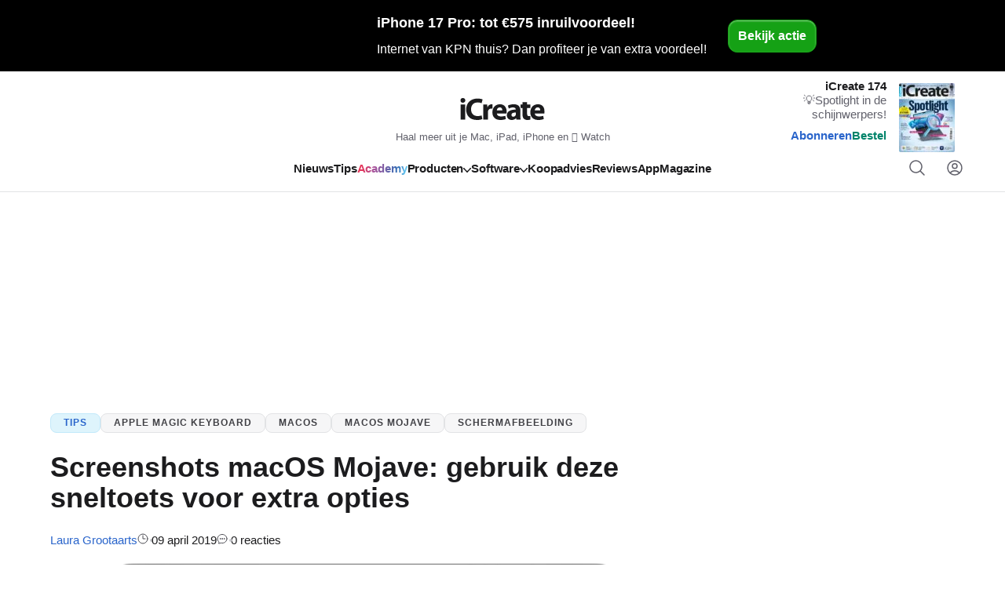

--- FILE ---
content_type: text/html; charset=UTF-8
request_url: https://www.icreatemagazine.nl/tips/screenshots-macos-mojave/
body_size: 27607
content:
<!DOCTYPE html>
<html lang="nl-NL">
	<head>
		<title>Screenshots macOS Mojave: gebruik deze sneltoets voor extra opties - iCreate</title>
		<meta name="viewport" content="width=device-width, initial-scale=1">
		<meta http-equiv="X-UA-Compatible" content="IE=edge">
		<meta
		charset="UTF-8">

				

<link rel="apple-touch-icon" sizes="180x180" href="https://www.icreatemagazine.nl/assets/novio/img/favicon/apple-touch-icon.png?v=2">
<link rel="icon" type="image/png" sizes="32x32" href="https://www.icreatemagazine.nl/assets/novio/img/favicon/favicon-32x32.png?v=2">
<link rel="icon" type="image/png" sizes="16x16" href="https://www.icreatemagazine.nl/assets/novio/img/favicon/favicon-16x16.png?v=2">
<link rel="manifest" href="https://www.icreatemagazine.nl/assets/novio/img/favicon/site.webmanifest?v=2">
<link rel="mask-icon" href="https://www.icreatemagazine.nl/assets/novio/img/favicon/safari-pinned-tab.svg?v=2" color="#000000">
<meta name="msapplication-TileColor" content="#eafff6">
<meta name="theme-color" content="#fff">
<script type="text/javascript">
				window.dfpID = '12463988';
var cmpActive = false;
			</script>
				<script type="text/javascript">(function(){function i(e){if(!window.frames[e]){if(document.body&&document.body.firstChild){var t=document.body;var n=document.createElement("iframe");n.style.display="none";n.name=e;n.title=e;t.insertBefore(n,t.firstChild)}else{setTimeout(function(){i(e)},5)}}}function e(n,o,r,f,s){function e(e,t,n,i){if(typeof n!=="function"){return}if(!window[o]){window[o]=[]}var a=false;if(s){a=s(e,i,n)}if(!a){window[o].push({command:e,version:t,callback:n,parameter:i})}}e.stub=true;e.stubVersion=2;function t(i){if(!window[n]||window[n].stub!==true){return}if(!i.data){return}var a=typeof i.data==="string";var e;try{e=a?JSON.parse(i.data):i.data}catch(t){return}if(e[r]){var o=e[r];window[n](o.command,o.version,function(e,t){var n={};n[f]={returnValue:e,success:t,callId:o.callId};if(i.source){i.source.postMessage(a?JSON.stringify(n):n,"*")}},o.parameter)}}if(typeof window[n]!=="function"){window[n]=e;if(window.addEventListener){window.addEventListener("message",t,false)}else{window.attachEvent("onmessage",t)}}}e("__tcfapi","__tcfapiBuffer","__tcfapiCall","__tcfapiReturn");i("__tcfapiLocator")})();</script><script type="text/javascript">(function(){(function(e,r){var t=document.createElement("link");t.rel="preconnect";t.as="script";var n=document.createElement("link");n.rel="dns-prefetch";n.as="script";var i=document.createElement("script");i.id="spcloader";i.type="text/javascript";i["async"]=true;i.charset="utf-8";var o="https://sdk.privacy-center.org/"+e+"/loader.js?target_type=notice&target="+r;if(window.didomiConfig&&window.didomiConfig.user){var a=window.didomiConfig.user;var c=a.country;var d=a.region;if(c){o=o+"&country="+c;if(d){o=o+"&region="+d}}}t.href="https://sdk.privacy-center.org/";n.href="https://sdk.privacy-center.org/";i.src=o;var s=document.getElementsByTagName("script")[0];s.parentNode.insertBefore(t,s);s.parentNode.insertBefore(n,s);s.parentNode.insertBefore(i,s)})("bf144102-85db-4efa-85c4-adc678881a11","gAAxVKdf")})();</script><meta name='robots' content='index, follow, max-image-preview:large, max-snippet:-1, max-video-preview:-1' />
<link rel="alternate" type="application/rss+xml" href="https://www.icreatemagazine.nl/feed/" />
	<!-- This site is optimized with the Yoast SEO Premium plugin v25.4 (Yoast SEO v25.4) - https://yoast.com/wordpress/plugins/seo/ -->
	<meta name="description" content="In macOS Mojave is er een nieuwe sneltoets voor het maken van screenshots. Deze sneltoets biedt allerlei extra opties voor betere schermafbeeldingen." />
	<link rel="canonical" href="https://www.icreatemagazine.nl/tips/screenshots-macos-mojave/" />
	<meta property="og:locale" content="nl_NL" />
	<meta property="og:type" content="article" />
	<meta property="og:title" content="Screenshots macOS Mojave: gebruik deze sneltoets voor extra opties" />
	<meta property="og:description" content="In macOS Mojave is er een nieuwe sneltoets voor het maken van screenshots. Deze sneltoets biedt allerlei extra opties voor betere schermafbeeldingen." />
	<meta property="og:url" content="https://www.icreatemagazine.nl/tips/screenshots-macos-mojave/" />
	<meta property="og:site_name" content="iCreate" />
	<meta property="article:publisher" content="https://www.facebook.com/iCreateNL" />
	<meta property="article:published_time" content="2019-04-09T07:32:51+00:00" />
	<meta property="article:modified_time" content="2023-09-27T10:13:53+00:00" />
	<meta property="og:image" content="https://www.icreatemagazine.nl/app/uploads/2023/09/screenshots-macos-mojave-1200x714.png" />
	<meta property="og:image:width" content="1200" />
	<meta property="og:image:height" content="714" />
	<meta property="og:image:type" content="image/png" />
	<meta name="twitter:card" content="summary_large_image" />
	<meta name="twitter:site" content="@icreate_nl" />
	<script type="application/ld+json" class="yoast-schema-graph">{"@context":"https://schema.org","@graph":[{"@type":"Article","@id":"https://www.icreatemagazine.nl/tips/screenshots-macos-mojave/#article","isPartOf":{"@id":"https://www.icreatemagazine.nl/tips/screenshots-macos-mojave/"},"author":{"name":"Laura Grootaarts","@id":"https://www.icreatemagazine.nl/#/schema/person/3573c36d7c4762ee102c1d734966725d"},"headline":"Screenshots macOS Mojave: gebruik deze sneltoets voor extra opties","datePublished":"2019-04-09T07:32:51+00:00","dateModified":"2023-09-27T10:13:53+00:00","mainEntityOfPage":{"@id":"https://www.icreatemagazine.nl/tips/screenshots-macos-mojave/"},"wordCount":304,"commentCount":0,"publisher":{"@id":"https://www.icreatemagazine.nl/#organization"},"image":{"@id":"https://www.icreatemagazine.nl/tips/screenshots-macos-mojave/#primaryimage"},"thumbnailUrl":"https://www.icreatemagazine.nl/app/uploads/2023/09/screenshots-macos-mojave.png","inLanguage":"nl-NL","potentialAction":[{"@type":"CommentAction","name":"Comment","target":["https://www.icreatemagazine.nl/tips/screenshots-macos-mojave/#respond"]}],"copyrightYear":"2019","copyrightHolder":{"@id":"https://www.icreatemagazine.nl/#organization"}},{"@type":"WebPage","@id":"https://www.icreatemagazine.nl/tips/screenshots-macos-mojave/","url":"https://www.icreatemagazine.nl/tips/screenshots-macos-mojave/","name":"Screenshots macOS Mojave: gebruik deze sneltoets voor extra opties - iCreate","isPartOf":{"@id":"https://www.icreatemagazine.nl/#website"},"primaryImageOfPage":{"@id":"https://www.icreatemagazine.nl/tips/screenshots-macos-mojave/#primaryimage"},"image":{"@id":"https://www.icreatemagazine.nl/tips/screenshots-macos-mojave/#primaryimage"},"thumbnailUrl":"https://www.icreatemagazine.nl/app/uploads/2023/09/screenshots-macos-mojave.png","datePublished":"2019-04-09T07:32:51+00:00","dateModified":"2023-09-27T10:13:53+00:00","description":"In macOS Mojave is er een nieuwe sneltoets voor het maken van screenshots. Deze sneltoets biedt allerlei extra opties voor betere schermafbeeldingen.","breadcrumb":{"@id":"https://www.icreatemagazine.nl/tips/screenshots-macos-mojave/#breadcrumb"},"inLanguage":"nl-NL","potentialAction":[{"@type":"ReadAction","target":["https://www.icreatemagazine.nl/tips/screenshots-macos-mojave/"]}]},{"@type":"ImageObject","inLanguage":"nl-NL","@id":"https://www.icreatemagazine.nl/tips/screenshots-macos-mojave/#primaryimage","url":"https://www.icreatemagazine.nl/app/uploads/2023/09/screenshots-macos-mojave.png","contentUrl":"https://www.icreatemagazine.nl/app/uploads/2023/09/screenshots-macos-mojave.png","width":3800,"height":2260,"caption":"Screenshots macOS mojave"},{"@type":"BreadcrumbList","@id":"https://www.icreatemagazine.nl/tips/screenshots-macos-mojave/#breadcrumb","itemListElement":[{"@type":"ListItem","position":1,"name":"Home","item":"https://www.icreatemagazine.nl/"},{"@type":"ListItem","position":2,"name":"Screenshots macOS Mojave: gebruik deze sneltoets voor extra opties"}]},{"@type":"WebSite","@id":"https://www.icreatemagazine.nl/#website","url":"https://www.icreatemagazine.nl/","name":"iCreate","description":"Haal meer uit je Mac, iPad, iPhone en  Watch","publisher":{"@id":"https://www.icreatemagazine.nl/#organization"},"potentialAction":[{"@type":"SearchAction","target":{"@type":"EntryPoint","urlTemplate":"https://www.icreatemagazine.nl/?s={search_term_string}"},"query-input":{"@type":"PropertyValueSpecification","valueRequired":true,"valueName":"search_term_string"}}],"inLanguage":"nl-NL"},{"@type":"Organization","@id":"https://www.icreatemagazine.nl/#organization","name":"iCreate","url":"https://www.icreatemagazine.nl/","logo":{"@type":"ImageObject","inLanguage":"nl-NL","@id":"https://www.icreatemagazine.nl/#/schema/logo/image/","url":"https://www.icreatemagazine.nl/app/uploads/2018/03/iCreate_Logo.png","contentUrl":"https://www.icreatemagazine.nl/app/uploads/2018/03/iCreate_Logo.png","width":"2100","height":"787","caption":"iCreate"},"image":{"@id":"https://www.icreatemagazine.nl/#/schema/logo/image/"},"sameAs":["https://www.facebook.com/iCreateNL","https://x.com/icreate_nl","https://www.youtube.com/user/iCreateNL"]},{"@type":"Person","@id":"https://www.icreatemagazine.nl/#/schema/person/3573c36d7c4762ee102c1d734966725d","name":"Laura Grootaarts","image":{"@type":"ImageObject","inLanguage":"nl-NL","@id":"https://www.icreatemagazine.nl/#/schema/person/image/","url":"https://secure.gravatar.com/avatar/d88f5adf66cd19686a873725c67f956f?s=96&d=mm&r=g","contentUrl":"https://secure.gravatar.com/avatar/d88f5adf66cd19686a873725c67f956f?s=96&d=mm&r=g","caption":"Laura Grootaarts"},"description":"Kocht al in de vorige eeuw haar eerste Mac en tikte daarop heel veel tekstjes. Is nu – en hoe kan het ook anders – webredacteur.","sameAs":["https://www.linkedin.com/in/laura-grootaarts"],"url":"https://www.icreatemagazine.nl/author/lgrootaarts/"}]}</script>
	<!-- / Yoast SEO Premium plugin. -->


<link rel='dns-prefetch' href='//a.omappapi.com' />
<link rel='stylesheet' id='wp-block-library-css' href='https://www.icreatemagazine.nl/wp/wp-includes/css/dist/block-library/style.min.css?ver=6.6.2' type='text/css' media='all' />
<style id='wp-block-library-theme-inline-css' type='text/css'>
.wp-block-audio :where(figcaption){color:#555;font-size:13px;text-align:center}.is-dark-theme .wp-block-audio :where(figcaption){color:#ffffffa6}.wp-block-audio{margin:0 0 1em}.wp-block-code{border:1px solid #ccc;border-radius:4px;font-family:Menlo,Consolas,monaco,monospace;padding:.8em 1em}.wp-block-embed :where(figcaption){color:#555;font-size:13px;text-align:center}.is-dark-theme .wp-block-embed :where(figcaption){color:#ffffffa6}.wp-block-embed{margin:0 0 1em}.blocks-gallery-caption{color:#555;font-size:13px;text-align:center}.is-dark-theme .blocks-gallery-caption{color:#ffffffa6}:root :where(.wp-block-image figcaption){color:#555;font-size:13px;text-align:center}.is-dark-theme :root :where(.wp-block-image figcaption){color:#ffffffa6}.wp-block-image{margin:0 0 1em}.wp-block-pullquote{border-bottom:4px solid;border-top:4px solid;color:currentColor;margin-bottom:1.75em}.wp-block-pullquote cite,.wp-block-pullquote footer,.wp-block-pullquote__citation{color:currentColor;font-size:.8125em;font-style:normal;text-transform:uppercase}.wp-block-quote{border-left:.25em solid;margin:0 0 1.75em;padding-left:1em}.wp-block-quote cite,.wp-block-quote footer{color:currentColor;font-size:.8125em;font-style:normal;position:relative}.wp-block-quote.has-text-align-right{border-left:none;border-right:.25em solid;padding-left:0;padding-right:1em}.wp-block-quote.has-text-align-center{border:none;padding-left:0}.wp-block-quote.is-large,.wp-block-quote.is-style-large,.wp-block-quote.is-style-plain{border:none}.wp-block-search .wp-block-search__label{font-weight:700}.wp-block-search__button{border:1px solid #ccc;padding:.375em .625em}:where(.wp-block-group.has-background){padding:1.25em 2.375em}.wp-block-separator.has-css-opacity{opacity:.4}.wp-block-separator{border:none;border-bottom:2px solid;margin-left:auto;margin-right:auto}.wp-block-separator.has-alpha-channel-opacity{opacity:1}.wp-block-separator:not(.is-style-wide):not(.is-style-dots){width:100px}.wp-block-separator.has-background:not(.is-style-dots){border-bottom:none;height:1px}.wp-block-separator.has-background:not(.is-style-wide):not(.is-style-dots){height:2px}.wp-block-table{margin:0 0 1em}.wp-block-table td,.wp-block-table th{word-break:normal}.wp-block-table :where(figcaption){color:#555;font-size:13px;text-align:center}.is-dark-theme .wp-block-table :where(figcaption){color:#ffffffa6}.wp-block-video :where(figcaption){color:#555;font-size:13px;text-align:center}.is-dark-theme .wp-block-video :where(figcaption){color:#ffffffa6}.wp-block-video{margin:0 0 1em}:root :where(.wp-block-template-part.has-background){margin-bottom:0;margin-top:0;padding:1.25em 2.375em}
</style>
<style id='safe-svg-svg-icon-style-inline-css' type='text/css'>
.safe-svg-cover{text-align:center}.safe-svg-cover .safe-svg-inside{display:inline-block;max-width:100%}.safe-svg-cover svg{height:100%;max-height:100%;max-width:100%;width:100%}

</style>
<style id='global-styles-inline-css' type='text/css'>
:root{--wp--preset--aspect-ratio--square: 1;--wp--preset--aspect-ratio--4-3: 4/3;--wp--preset--aspect-ratio--3-4: 3/4;--wp--preset--aspect-ratio--3-2: 3/2;--wp--preset--aspect-ratio--2-3: 2/3;--wp--preset--aspect-ratio--16-9: 16/9;--wp--preset--aspect-ratio--9-16: 9/16;--wp--preset--color--black: #000000;--wp--preset--color--cyan-bluish-gray: #abb8c3;--wp--preset--color--white: #ffffff;--wp--preset--color--pale-pink: #f78da7;--wp--preset--color--vivid-red: #cf2e2e;--wp--preset--color--luminous-vivid-orange: #ff6900;--wp--preset--color--luminous-vivid-amber: #fcb900;--wp--preset--color--light-green-cyan: #7bdcb5;--wp--preset--color--vivid-green-cyan: #00d084;--wp--preset--color--pale-cyan-blue: #8ed1fc;--wp--preset--color--vivid-cyan-blue: #0693e3;--wp--preset--color--vivid-purple: #9b51e0;--wp--preset--gradient--vivid-cyan-blue-to-vivid-purple: linear-gradient(135deg,rgba(6,147,227,1) 0%,rgb(155,81,224) 100%);--wp--preset--gradient--light-green-cyan-to-vivid-green-cyan: linear-gradient(135deg,rgb(122,220,180) 0%,rgb(0,208,130) 100%);--wp--preset--gradient--luminous-vivid-amber-to-luminous-vivid-orange: linear-gradient(135deg,rgba(252,185,0,1) 0%,rgba(255,105,0,1) 100%);--wp--preset--gradient--luminous-vivid-orange-to-vivid-red: linear-gradient(135deg,rgba(255,105,0,1) 0%,rgb(207,46,46) 100%);--wp--preset--gradient--very-light-gray-to-cyan-bluish-gray: linear-gradient(135deg,rgb(238,238,238) 0%,rgb(169,184,195) 100%);--wp--preset--gradient--cool-to-warm-spectrum: linear-gradient(135deg,rgb(74,234,220) 0%,rgb(151,120,209) 20%,rgb(207,42,186) 40%,rgb(238,44,130) 60%,rgb(251,105,98) 80%,rgb(254,248,76) 100%);--wp--preset--gradient--blush-light-purple: linear-gradient(135deg,rgb(255,206,236) 0%,rgb(152,150,240) 100%);--wp--preset--gradient--blush-bordeaux: linear-gradient(135deg,rgb(254,205,165) 0%,rgb(254,45,45) 50%,rgb(107,0,62) 100%);--wp--preset--gradient--luminous-dusk: linear-gradient(135deg,rgb(255,203,112) 0%,rgb(199,81,192) 50%,rgb(65,88,208) 100%);--wp--preset--gradient--pale-ocean: linear-gradient(135deg,rgb(255,245,203) 0%,rgb(182,227,212) 50%,rgb(51,167,181) 100%);--wp--preset--gradient--electric-grass: linear-gradient(135deg,rgb(202,248,128) 0%,rgb(113,206,126) 100%);--wp--preset--gradient--midnight: linear-gradient(135deg,rgb(2,3,129) 0%,rgb(40,116,252) 100%);--wp--preset--font-size--small: 13px;--wp--preset--font-size--medium: 20px;--wp--preset--font-size--large: 36px;--wp--preset--font-size--x-large: 42px;--wp--preset--spacing--20: 0.44rem;--wp--preset--spacing--30: 0.67rem;--wp--preset--spacing--40: 1rem;--wp--preset--spacing--50: 1.5rem;--wp--preset--spacing--60: 2.25rem;--wp--preset--spacing--70: 3.38rem;--wp--preset--spacing--80: 5.06rem;--wp--preset--shadow--natural: 6px 6px 9px rgba(0, 0, 0, 0.2);--wp--preset--shadow--deep: 12px 12px 50px rgba(0, 0, 0, 0.4);--wp--preset--shadow--sharp: 6px 6px 0px rgba(0, 0, 0, 0.2);--wp--preset--shadow--outlined: 6px 6px 0px -3px rgba(255, 255, 255, 1), 6px 6px rgba(0, 0, 0, 1);--wp--preset--shadow--crisp: 6px 6px 0px rgba(0, 0, 0, 1);}p{--wp--preset--font-size--default: 1.125rem;--wp--preset--font-size--large: 1.5rem;}:root { --wp--style--global--content-size: 744px;--wp--style--global--wide-size: 744px; }:where(body) { margin: 0; }.wp-site-blocks > .alignleft { float: left; margin-right: 2em; }.wp-site-blocks > .alignright { float: right; margin-left: 2em; }.wp-site-blocks > .aligncenter { justify-content: center; margin-left: auto; margin-right: auto; }:where(.is-layout-flex){gap: 0.5em;}:where(.is-layout-grid){gap: 0.5em;}.is-layout-flow > .alignleft{float: left;margin-inline-start: 0;margin-inline-end: 2em;}.is-layout-flow > .alignright{float: right;margin-inline-start: 2em;margin-inline-end: 0;}.is-layout-flow > .aligncenter{margin-left: auto !important;margin-right: auto !important;}.is-layout-constrained > .alignleft{float: left;margin-inline-start: 0;margin-inline-end: 2em;}.is-layout-constrained > .alignright{float: right;margin-inline-start: 2em;margin-inline-end: 0;}.is-layout-constrained > .aligncenter{margin-left: auto !important;margin-right: auto !important;}.is-layout-constrained > :where(:not(.alignleft):not(.alignright):not(.alignfull)){max-width: var(--wp--style--global--content-size);margin-left: auto !important;margin-right: auto !important;}.is-layout-constrained > .alignwide{max-width: var(--wp--style--global--wide-size);}body .is-layout-flex{display: flex;}.is-layout-flex{flex-wrap: wrap;align-items: center;}.is-layout-flex > :is(*, div){margin: 0;}body .is-layout-grid{display: grid;}.is-layout-grid > :is(*, div){margin: 0;}body{padding-top: 0px;padding-right: 0px;padding-bottom: 0px;padding-left: 0px;}a:where(:not(.wp-element-button)){text-decoration: underline;}:root :where(.wp-element-button, .wp-block-button__link){background-color: #32373c;border-width: 0;color: #fff;font-family: inherit;font-size: inherit;line-height: inherit;padding: calc(0.667em + 2px) calc(1.333em + 2px);text-decoration: none;}.has-black-color{color: var(--wp--preset--color--black) !important;}.has-cyan-bluish-gray-color{color: var(--wp--preset--color--cyan-bluish-gray) !important;}.has-white-color{color: var(--wp--preset--color--white) !important;}.has-pale-pink-color{color: var(--wp--preset--color--pale-pink) !important;}.has-vivid-red-color{color: var(--wp--preset--color--vivid-red) !important;}.has-luminous-vivid-orange-color{color: var(--wp--preset--color--luminous-vivid-orange) !important;}.has-luminous-vivid-amber-color{color: var(--wp--preset--color--luminous-vivid-amber) !important;}.has-light-green-cyan-color{color: var(--wp--preset--color--light-green-cyan) !important;}.has-vivid-green-cyan-color{color: var(--wp--preset--color--vivid-green-cyan) !important;}.has-pale-cyan-blue-color{color: var(--wp--preset--color--pale-cyan-blue) !important;}.has-vivid-cyan-blue-color{color: var(--wp--preset--color--vivid-cyan-blue) !important;}.has-vivid-purple-color{color: var(--wp--preset--color--vivid-purple) !important;}.has-black-background-color{background-color: var(--wp--preset--color--black) !important;}.has-cyan-bluish-gray-background-color{background-color: var(--wp--preset--color--cyan-bluish-gray) !important;}.has-white-background-color{background-color: var(--wp--preset--color--white) !important;}.has-pale-pink-background-color{background-color: var(--wp--preset--color--pale-pink) !important;}.has-vivid-red-background-color{background-color: var(--wp--preset--color--vivid-red) !important;}.has-luminous-vivid-orange-background-color{background-color: var(--wp--preset--color--luminous-vivid-orange) !important;}.has-luminous-vivid-amber-background-color{background-color: var(--wp--preset--color--luminous-vivid-amber) !important;}.has-light-green-cyan-background-color{background-color: var(--wp--preset--color--light-green-cyan) !important;}.has-vivid-green-cyan-background-color{background-color: var(--wp--preset--color--vivid-green-cyan) !important;}.has-pale-cyan-blue-background-color{background-color: var(--wp--preset--color--pale-cyan-blue) !important;}.has-vivid-cyan-blue-background-color{background-color: var(--wp--preset--color--vivid-cyan-blue) !important;}.has-vivid-purple-background-color{background-color: var(--wp--preset--color--vivid-purple) !important;}.has-black-border-color{border-color: var(--wp--preset--color--black) !important;}.has-cyan-bluish-gray-border-color{border-color: var(--wp--preset--color--cyan-bluish-gray) !important;}.has-white-border-color{border-color: var(--wp--preset--color--white) !important;}.has-pale-pink-border-color{border-color: var(--wp--preset--color--pale-pink) !important;}.has-vivid-red-border-color{border-color: var(--wp--preset--color--vivid-red) !important;}.has-luminous-vivid-orange-border-color{border-color: var(--wp--preset--color--luminous-vivid-orange) !important;}.has-luminous-vivid-amber-border-color{border-color: var(--wp--preset--color--luminous-vivid-amber) !important;}.has-light-green-cyan-border-color{border-color: var(--wp--preset--color--light-green-cyan) !important;}.has-vivid-green-cyan-border-color{border-color: var(--wp--preset--color--vivid-green-cyan) !important;}.has-pale-cyan-blue-border-color{border-color: var(--wp--preset--color--pale-cyan-blue) !important;}.has-vivid-cyan-blue-border-color{border-color: var(--wp--preset--color--vivid-cyan-blue) !important;}.has-vivid-purple-border-color{border-color: var(--wp--preset--color--vivid-purple) !important;}.has-vivid-cyan-blue-to-vivid-purple-gradient-background{background: var(--wp--preset--gradient--vivid-cyan-blue-to-vivid-purple) !important;}.has-light-green-cyan-to-vivid-green-cyan-gradient-background{background: var(--wp--preset--gradient--light-green-cyan-to-vivid-green-cyan) !important;}.has-luminous-vivid-amber-to-luminous-vivid-orange-gradient-background{background: var(--wp--preset--gradient--luminous-vivid-amber-to-luminous-vivid-orange) !important;}.has-luminous-vivid-orange-to-vivid-red-gradient-background{background: var(--wp--preset--gradient--luminous-vivid-orange-to-vivid-red) !important;}.has-very-light-gray-to-cyan-bluish-gray-gradient-background{background: var(--wp--preset--gradient--very-light-gray-to-cyan-bluish-gray) !important;}.has-cool-to-warm-spectrum-gradient-background{background: var(--wp--preset--gradient--cool-to-warm-spectrum) !important;}.has-blush-light-purple-gradient-background{background: var(--wp--preset--gradient--blush-light-purple) !important;}.has-blush-bordeaux-gradient-background{background: var(--wp--preset--gradient--blush-bordeaux) !important;}.has-luminous-dusk-gradient-background{background: var(--wp--preset--gradient--luminous-dusk) !important;}.has-pale-ocean-gradient-background{background: var(--wp--preset--gradient--pale-ocean) !important;}.has-electric-grass-gradient-background{background: var(--wp--preset--gradient--electric-grass) !important;}.has-midnight-gradient-background{background: var(--wp--preset--gradient--midnight) !important;}.has-small-font-size{font-size: var(--wp--preset--font-size--small) !important;}.has-medium-font-size{font-size: var(--wp--preset--font-size--medium) !important;}.has-large-font-size{font-size: var(--wp--preset--font-size--large) !important;}.has-x-large-font-size{font-size: var(--wp--preset--font-size--x-large) !important;}p.has-default-font-size{font-size: var(--wp--preset--font-size--default) !important;}p.has-large-font-size{font-size: var(--wp--preset--font-size--large) !important;}
:where(.wp-block-post-template.is-layout-flex){gap: 1.25em;}:where(.wp-block-post-template.is-layout-grid){gap: 1.25em;}
:where(.wp-block-columns.is-layout-flex){gap: 2em;}:where(.wp-block-columns.is-layout-grid){gap: 2em;}
:root :where(.wp-block-pullquote){font-size: 1.5em;line-height: 1.6;}
</style>
<link rel='stylesheet' id='wpfe-authentication-css' href='https://www.icreatemagazine.nl/app/plugins/wp-fnl-ecommerce/assets/css/authentication.css?ver=7.0.2' type='text/css' media='all' />
<link rel='stylesheet' id='theme-css' href='https://www.icreatemagazine.nl/assets/novio/css/styles.min.css?ver=mkb0uviy' type='text/css' media='all' />
<link rel='stylesheet' id='fa-css' href='https://www.icreatemagazine.nl/assets/novio/css/styles-fa.min.css?ver=mkb0uviy' type='text/css' media='all' />
<link rel='stylesheet' id='wpdiscuz-frontend-css-css' href='https://www.icreatemagazine.nl/app/plugins/wpdiscuz/themes/default/style.css?ver=7.6.41' type='text/css' media='all' />
<style id='wpdiscuz-frontend-css-inline-css' type='text/css'>
 #wpdcom .wpd-blog-administrator .wpd-comment-label{color:#ffffff;background-color:#00C89B;border:none}#wpdcom .wpd-blog-administrator .wpd-comment-author, #wpdcom .wpd-blog-administrator .wpd-comment-author a{color:#00C89B}#wpdcom.wpd-layout-1 .wpd-comment .wpd-blog-administrator .wpd-avatar img{border-color:#00C89B}#wpdcom.wpd-layout-2 .wpd-comment.wpd-reply .wpd-comment-wrap.wpd-blog-administrator{border-left:3px solid #00C89B}#wpdcom.wpd-layout-2 .wpd-comment .wpd-blog-administrator .wpd-avatar img{border-bottom-color:#00C89B}#wpdcom.wpd-layout-3 .wpd-blog-administrator .wpd-comment-subheader{border-top:1px dashed #00C89B}#wpdcom.wpd-layout-3 .wpd-reply .wpd-blog-administrator .wpd-comment-right{border-left:1px solid #00C89B}#wpdcom .wpd-blog-editor .wpd-comment-label{color:#ffffff;background-color:#00C89B;border:none}#wpdcom .wpd-blog-editor .wpd-comment-author, #wpdcom .wpd-blog-editor .wpd-comment-author a{color:#00C89B}#wpdcom.wpd-layout-1 .wpd-comment .wpd-blog-editor .wpd-avatar img{border-color:#00C89B}#wpdcom.wpd-layout-2 .wpd-comment.wpd-reply .wpd-comment-wrap.wpd-blog-editor{border-left:3px solid #00C89B}#wpdcom.wpd-layout-2 .wpd-comment .wpd-blog-editor .wpd-avatar img{border-bottom-color:#00C89B}#wpdcom.wpd-layout-3 .wpd-blog-editor .wpd-comment-subheader{border-top:1px dashed #00C89B}#wpdcom.wpd-layout-3 .wpd-reply .wpd-blog-editor .wpd-comment-right{border-left:1px solid #00C89B}#wpdcom .wpd-blog-author .wpd-comment-label{color:#ffffff;background-color:#00C89B;border:none}#wpdcom .wpd-blog-author .wpd-comment-author, #wpdcom .wpd-blog-author .wpd-comment-author a{color:#00C89B}#wpdcom.wpd-layout-1 .wpd-comment .wpd-blog-author .wpd-avatar img{border-color:#00C89B}#wpdcom.wpd-layout-2 .wpd-comment .wpd-blog-author .wpd-avatar img{border-bottom-color:#00C89B}#wpdcom.wpd-layout-3 .wpd-blog-author .wpd-comment-subheader{border-top:1px dashed #00C89B}#wpdcom.wpd-layout-3 .wpd-reply .wpd-blog-author .wpd-comment-right{border-left:1px solid #00C89B}#wpdcom .wpd-blog-contributor .wpd-comment-label{color:#ffffff;background-color:#00C89B;border:none}#wpdcom .wpd-blog-contributor .wpd-comment-author, #wpdcom .wpd-blog-contributor .wpd-comment-author a{color:#00C89B}#wpdcom.wpd-layout-1 .wpd-comment .wpd-blog-contributor .wpd-avatar img{border-color:#00C89B}#wpdcom.wpd-layout-2 .wpd-comment .wpd-blog-contributor .wpd-avatar img{border-bottom-color:#00C89B}#wpdcom.wpd-layout-3 .wpd-blog-contributor .wpd-comment-subheader{border-top:1px dashed #00C89B}#wpdcom.wpd-layout-3 .wpd-reply .wpd-blog-contributor .wpd-comment-right{border-left:1px solid #00C89B}#wpdcom .wpd-blog-subscriber .wpd-comment-label{color:#ffffff;background-color:#00C89B;border:none}#wpdcom .wpd-blog-subscriber .wpd-comment-author, #wpdcom .wpd-blog-subscriber .wpd-comment-author a{color:#00C89B}#wpdcom.wpd-layout-2 .wpd-comment .wpd-blog-subscriber .wpd-avatar img{border-bottom-color:#00C89B}#wpdcom.wpd-layout-3 .wpd-blog-subscriber .wpd-comment-subheader{border-top:1px dashed #00C89B}#wpdcom .wpd-blog-wpseo_manager .wpd-comment-label{color:#ffffff;background-color:#00B38F;border:none}#wpdcom .wpd-blog-wpseo_manager .wpd-comment-author, #wpdcom .wpd-blog-wpseo_manager .wpd-comment-author a{color:#00B38F}#wpdcom.wpd-layout-1 .wpd-comment .wpd-blog-wpseo_manager .wpd-avatar img{border-color:#00B38F}#wpdcom.wpd-layout-2 .wpd-comment .wpd-blog-wpseo_manager .wpd-avatar img{border-bottom-color:#00B38F}#wpdcom.wpd-layout-3 .wpd-blog-wpseo_manager .wpd-comment-subheader{border-top:1px dashed #00B38F}#wpdcom.wpd-layout-3 .wpd-reply .wpd-blog-wpseo_manager .wpd-comment-right{border-left:1px solid #00B38F}#wpdcom .wpd-blog-wpseo_editor .wpd-comment-label{color:#ffffff;background-color:#00B38F;border:none}#wpdcom .wpd-blog-wpseo_editor .wpd-comment-author, #wpdcom .wpd-blog-wpseo_editor .wpd-comment-author a{color:#00B38F}#wpdcom.wpd-layout-1 .wpd-comment .wpd-blog-wpseo_editor .wpd-avatar img{border-color:#00B38F}#wpdcom.wpd-layout-2 .wpd-comment .wpd-blog-wpseo_editor .wpd-avatar img{border-bottom-color:#00B38F}#wpdcom.wpd-layout-3 .wpd-blog-wpseo_editor .wpd-comment-subheader{border-top:1px dashed #00B38F}#wpdcom.wpd-layout-3 .wpd-reply .wpd-blog-wpseo_editor .wpd-comment-right{border-left:1px solid #00B38F}#wpdcom .wpd-blog-post_author .wpd-comment-label{color:#ffffff;background-color:#00C89B;border:none}#wpdcom .wpd-blog-post_author .wpd-comment-author, #wpdcom .wpd-blog-post_author .wpd-comment-author a{color:#00C89B}#wpdcom .wpd-blog-post_author .wpd-avatar img{border-color:#00C89B}#wpdcom.wpd-layout-1 .wpd-comment .wpd-blog-post_author .wpd-avatar img{border-color:#00C89B}#wpdcom.wpd-layout-2 .wpd-comment.wpd-reply .wpd-comment-wrap.wpd-blog-post_author{border-left:3px solid #00C89B}#wpdcom.wpd-layout-2 .wpd-comment .wpd-blog-post_author .wpd-avatar img{border-bottom-color:#00C89B}#wpdcom.wpd-layout-3 .wpd-blog-post_author .wpd-comment-subheader{border-top:1px dashed #00C89B}#wpdcom.wpd-layout-3 .wpd-reply .wpd-blog-post_author .wpd-comment-right{border-left:1px solid #00C89B}#wpdcom .wpd-blog-guest .wpd-comment-label{color:#ffffff;background-color:#00C89B;border:none}#wpdcom .wpd-blog-guest .wpd-comment-author, #wpdcom .wpd-blog-guest .wpd-comment-author a{color:#00C89B}#wpdcom.wpd-layout-3 .wpd-blog-guest .wpd-comment-subheader{border-top:1px dashed #00C89B}#comments, #respond, .comments-area, #wpdcom{}#wpdcom .ql-editor > *{color:#777777}#wpdcom .ql-editor::before{}#wpdcom .ql-toolbar{border:1px solid #DDDDDD;border-top:none}#wpdcom .ql-container{border:1px solid #DDDDDD;border-bottom:none}#wpdcom .wpd-form-row .wpdiscuz-item input[type="text"], #wpdcom .wpd-form-row .wpdiscuz-item input[type="email"], #wpdcom .wpd-form-row .wpdiscuz-item input[type="url"], #wpdcom .wpd-form-row .wpdiscuz-item input[type="color"], #wpdcom .wpd-form-row .wpdiscuz-item input[type="date"], #wpdcom .wpd-form-row .wpdiscuz-item input[type="datetime"], #wpdcom .wpd-form-row .wpdiscuz-item input[type="datetime-local"], #wpdcom .wpd-form-row .wpdiscuz-item input[type="month"], #wpdcom .wpd-form-row .wpdiscuz-item input[type="number"], #wpdcom .wpd-form-row .wpdiscuz-item input[type="time"], #wpdcom textarea, #wpdcom select{border:1px solid #DDDDDD;color:#777777}#wpdcom .wpd-form-row .wpdiscuz-item textarea{border:1px solid #DDDDDD}#wpdcom input::placeholder, #wpdcom textarea::placeholder, #wpdcom input::-moz-placeholder, #wpdcom textarea::-webkit-input-placeholder{}#wpdcom .wpd-comment-text{color:#777777}#wpdcom .wpd-thread-head .wpd-thread-info{border-bottom:2px solid #00C89B}#wpdcom .wpd-thread-head .wpd-thread-info.wpd-reviews-tab svg{fill:#00C89B}#wpdcom .wpd-thread-head .wpdiscuz-user-settings{border-bottom:2px solid #00C89B}#wpdcom .wpd-thread-head .wpdiscuz-user-settings:hover{color:#00C89B}#wpdcom .wpd-comment .wpd-follow-link:hover{color:#00C89B}#wpdcom .wpd-comment-status .wpd-sticky{color:#00C89B}#wpdcom .wpd-thread-filter .wpdf-active{color:#00C89B;border-bottom-color:#00C89B}#wpdcom .wpd-comment-info-bar{border:1px dashed #33d3af;background:#e6faf5}#wpdcom .wpd-comment-info-bar .wpd-current-view i{color:#00C89B}#wpdcom .wpd-filter-view-all:hover{background:#00C89B}#wpdcom .wpdiscuz-item .wpdiscuz-rating > label{color:#DDDDDD}#wpdcom .wpdiscuz-item .wpdiscuz-rating:not(:checked) > label:hover, .wpdiscuz-rating:not(:checked) > label:hover ~ label{}#wpdcom .wpdiscuz-item .wpdiscuz-rating > input ~ label:hover, #wpdcom .wpdiscuz-item .wpdiscuz-rating > input:not(:checked) ~ label:hover ~ label, #wpdcom .wpdiscuz-item .wpdiscuz-rating > input:not(:checked) ~ label:hover ~ label{color:#FFED85}#wpdcom .wpdiscuz-item .wpdiscuz-rating > input:checked ~ label:hover, #wpdcom .wpdiscuz-item .wpdiscuz-rating > input:checked ~ label:hover, #wpdcom .wpdiscuz-item .wpdiscuz-rating > label:hover ~ input:checked ~ label, #wpdcom .wpdiscuz-item .wpdiscuz-rating > input:checked + label:hover ~ label, #wpdcom .wpdiscuz-item .wpdiscuz-rating > input:checked ~ label:hover ~ label, .wpd-custom-field .wcf-active-star, #wpdcom .wpdiscuz-item .wpdiscuz-rating > input:checked ~ label{color:#FFD700}#wpd-post-rating .wpd-rating-wrap .wpd-rating-stars svg .wpd-star{fill:#DDDDDD}#wpd-post-rating .wpd-rating-wrap .wpd-rating-stars svg .wpd-active{fill:#FFD700}#wpd-post-rating .wpd-rating-wrap .wpd-rate-starts svg .wpd-star{fill:#DDDDDD}#wpd-post-rating .wpd-rating-wrap .wpd-rate-starts:hover svg .wpd-star{fill:#FFED85}#wpd-post-rating.wpd-not-rated .wpd-rating-wrap .wpd-rate-starts svg:hover ~ svg .wpd-star{fill:#DDDDDD}.wpdiscuz-post-rating-wrap .wpd-rating .wpd-rating-wrap .wpd-rating-stars svg .wpd-star{fill:#DDDDDD}.wpdiscuz-post-rating-wrap .wpd-rating .wpd-rating-wrap .wpd-rating-stars svg .wpd-active{fill:#FFD700}#wpdcom .wpd-comment .wpd-follow-active{color:#ff7a00}#wpdcom .page-numbers{color:#555;border:#555 1px solid}#wpdcom span.current{background:#555}#wpdcom.wpd-layout-1 .wpd-new-loaded-comment > .wpd-comment-wrap > .wpd-comment-right{background:#FFFAD6}#wpdcom.wpd-layout-2 .wpd-new-loaded-comment.wpd-comment > .wpd-comment-wrap > .wpd-comment-right{background:#FFFAD6}#wpdcom.wpd-layout-2 .wpd-new-loaded-comment.wpd-comment.wpd-reply > .wpd-comment-wrap > .wpd-comment-right{background:transparent}#wpdcom.wpd-layout-2 .wpd-new-loaded-comment.wpd-comment.wpd-reply > .wpd-comment-wrap{background:#FFFAD6}#wpdcom.wpd-layout-3 .wpd-new-loaded-comment.wpd-comment > .wpd-comment-wrap > .wpd-comment-right{background:#FFFAD6}#wpdcom .wpd-follow:hover i, #wpdcom .wpd-unfollow:hover i, #wpdcom .wpd-comment .wpd-follow-active:hover i{color:#00C89B}#wpdcom .wpdiscuz-readmore{cursor:pointer;color:#00C89B}.wpd-custom-field .wcf-pasiv-star, #wpcomm .wpdiscuz-item .wpdiscuz-rating > label{color:#DDDDDD}.wpd-wrapper .wpd-list-item.wpd-active{border-top:3px solid #00C89B}#wpdcom.wpd-layout-2 .wpd-comment.wpd-reply.wpd-unapproved-comment .wpd-comment-wrap{border-left:3px solid #FFFAD6}#wpdcom.wpd-layout-3 .wpd-comment.wpd-reply.wpd-unapproved-comment .wpd-comment-right{border-left:1px solid #FFFAD6}#wpdcom .wpd-prim-button{background-color:#00C89B;color:#FFFFFF}#wpdcom .wpd_label__check i.wpdicon-on{color:#00C89B;border:1px solid #80e4cd}#wpd-bubble-wrapper #wpd-bubble-all-comments-count{color:#1DB99A}#wpd-bubble-wrapper > div{background-color:#1DB99A}#wpd-bubble-wrapper > #wpd-bubble #wpd-bubble-add-message{background-color:#1DB99A}#wpd-bubble-wrapper > #wpd-bubble #wpd-bubble-add-message::before{border-left-color:#1DB99A;border-right-color:#1DB99A}#wpd-bubble-wrapper.wpd-right-corner > #wpd-bubble #wpd-bubble-add-message::before{border-left-color:#1DB99A;border-right-color:#1DB99A}.wpd-inline-icon-wrapper path.wpd-inline-icon-first{fill:#1DB99A}.wpd-inline-icon-count{background-color:#1DB99A}.wpd-inline-icon-count::before{border-right-color:#1DB99A}.wpd-inline-form-wrapper::before{border-bottom-color:#1DB99A}.wpd-inline-form-question{background-color:#1DB99A}.wpd-inline-form{background-color:#1DB99A}.wpd-last-inline-comments-wrapper{border-color:#1DB99A}.wpd-last-inline-comments-wrapper::before{border-bottom-color:#1DB99A}.wpd-last-inline-comments-wrapper .wpd-view-all-inline-comments{background:#1DB99A}.wpd-last-inline-comments-wrapper .wpd-view-all-inline-comments:hover,.wpd-last-inline-comments-wrapper .wpd-view-all-inline-comments:active,.wpd-last-inline-comments-wrapper .wpd-view-all-inline-comments:focus{background-color:#1DB99A}#wpdcom .ql-snow .ql-tooltip[data-mode="link"]::before{content:"Link invoeren:"}#wpdcom .ql-snow .ql-tooltip.ql-editing a.ql-action::after{content:"Opslaan"}.comments-area{width:auto}
</style>
<link rel='stylesheet' id='wpdiscuz-fa-css' href='https://www.icreatemagazine.nl/app/plugins/wpdiscuz/assets/third-party/font-awesome-5.13.0/css/fa.min.css?ver=7.6.41' type='text/css' media='all' />
<link rel='stylesheet' id='wpdiscuz-combo-css-css' href='https://www.icreatemagazine.nl/app/plugins/wpdiscuz/assets/css/wpdiscuz-combo.min.css?ver=6.6.2' type='text/css' media='all' />
<script type="text/javascript" src="https://www.icreatemagazine.nl/assets/novio/js/jquery.min.js?ver=mkb0uviy" id="jquery-js"></script>
<script type="text/javascript" src="https://www.icreatemagazine.nl/app/plugins/wp-fnl-ecommerce/assets/js/wpfe-paywall.js?ver=7.0.2" id="wpfe-paywall-js-js"></script>
<script type="text/javascript" id="wpfe-paywall-js-js-after">
/* <![CDATA[ */
var wpfePaywalledClassSelector = ".wpfe_paywalled";
/* ]]> */
</script>
<link rel="https://api.w.org/" href="https://www.icreatemagazine.nl/wp-json/" /><link rel="alternate" title="JSON" type="application/json" href="https://www.icreatemagazine.nl/wp-json/wp/v2/tips/194644" /><link rel='shortlink' href='https://www.icreatemagazine.nl/?p=194644' />
<link rel="alternate" title="oEmbed (JSON)" type="application/json+oembed" href="https://www.icreatemagazine.nl/wp-json/oembed/1.0/embed?url=https%3A%2F%2Fwww.icreatemagazine.nl%2Ftips%2Fscreenshots-macos-mojave%2F" />
<link rel="alternate" title="oEmbed (XML)" type="text/xml+oembed" href="https://www.icreatemagazine.nl/wp-json/oembed/1.0/embed?url=https%3A%2F%2Fwww.icreatemagazine.nl%2Ftips%2Fscreenshots-macos-mojave%2F&#038;format=xml" />
<link rel="preload" href="https://wct-2.com/wct.js?type=session" as="script"><script type="text/javascript" data-ezscrex="false" async>(function(w, c, t, u) {
    w._wct = w._wct || {}; w._wct = u;
    var s = c.createElement(t);
    s.type = 'text/javascript'; s.async = true; s.src = 'https://wct-2.com/wct.js?type=session';
    var r = c.getElementsByTagName(t)[0];
    r.parentNode.insertBefore(s, r);
}(window, document, 'script', {
    'uid' : '5N3l4G',
    'redirect_through' : 'https://www.icreatemagazine.nl/go',
    'proxy' : 'https://wct-2.com',
    'auto_tagging' : true
}));</script><link rel="icon" href="https://www.icreatemagazine.nl/app/uploads/2023/09/cropped-cropped-icreate-favicon-32x32.png" sizes="32x32" />
<link rel="icon" href="https://www.icreatemagazine.nl/app/uploads/2023/09/cropped-cropped-icreate-favicon-192x192.png" sizes="192x192" />
<link rel="apple-touch-icon" href="https://www.icreatemagazine.nl/app/uploads/2023/09/cropped-cropped-icreate-favicon-180x180.png" />
<meta name="msapplication-TileImage" content="https://www.icreatemagazine.nl/app/uploads/2023/09/cropped-cropped-icreate-favicon-270x270.png" />
<link rel="preconnect" crossorigin href="https://www.googletagmanager.com">
		<link rel="preconnect" crossorigin href="https://www.googletagservices.com">
		<link rel="preconnect" crossorigin href="https://www.google-analytics.com">
		<link rel="preconnect" crossorigin href="https://securepubads.g.doubleclick.net">
		<link rel="preconnect" crossorigin href="https://pagead2.googlesyndication.com">

		<script async src="https://securepubads.g.doubleclick.net/tag/js/gpt.js"></script><script>
				// Define dataLayer and the gtag function.
window.dataLayer = window.dataLayer || [];
function gtag() {
dataLayer.push(arguments);
}
			</script>
			<script>
				const projectDataLayerConfig = [{"event":"config","config_params":{"platform_environment":"production"},"user_params":{"user_login_status":"Guest","user_id":undefined,"user_abo_detail":undefined},"event_params":{"event_type":"config"}}];
projectDataLayerConfig.forEach(function (layer) {
window.dataLayer.push(layer);
});
			</script>

			<script>
				(function (w, d, s, l, i) {
w[l] = w[l] || [];
w[l].push({'gtm.start': new Date().getTime(), event: 'gtm.js'});
var f = d.getElementsByTagName(s)[0],
j = d.createElement(s),
dl = l != 'dataLayer' ? '&l=' + l : '';
j.async = true;
j.src = 'https://www.googletagmanager.com/gtm.js?id=' + i + dl;
f.parentNode.insertBefore(j, f);
})(window, document, 'script', 'dataLayer','GTM-KBLLS9R');
			</script><script>
			const projectDataLayer = [{"page_params":null,"event_params":null},{"event":"page_view","page_params":{"page_type":"Artikelpagina regulier"},"event_params":{"event_type":"page_view"}},{"event_params":null},{"event":"view_content","page_params":[],"event_params":{"event_type":"content","content_id":194644,"content_name":"Screenshots macOS Mojave: gebruik deze sneltoets voor extra opties","content_group":"tips","content_author":"Laura Grootaarts","content_modified_date":"2023-09-27 12:13:53","content_publish_date":"2019-04-09 09:32:51","content_paywall":""}}];
projectDataLayer.forEach(function (layer) {
window.dataLayer.push(layer);
});

// Push login event to dataLayer
dataLayer.push({'user_type': 'Anoniem', 'event': 'login'});
		</script>
		<script type="text/javascript">
			var cmpActive = false;
		</script>
	</head>
	<body class="tips-template-default single single-tips postid-194644 wp-embed-responsive    ">
					<noscript>
				<iframe src="https://www.googletagmanager.com/ns.html?id=GTM-KBLLS9R" height="0" width="0" style="display:none;visibility:hidden"></iframe>
			</noscript>
				<nav><a class="c-skiplink" href="#main">Naar hoofdinhoud springen</a><a class="c-skiplink" href="#footer">Naar footer springen</a></nav><div class="s-wrapper"><div class="s-header js-header is-at-top has-buytip-header "><div class="c-buytip-header feat-head" data-trigger="impression" data-position="featuredHeader" data-campaign="kpn-icreate-phone17-pro-fh" data-chance="" id="featured-header"><style>
		#featured-header {
			background-color: #000000
			!important;
			color: #ffffff
			!important;
		}

		#featured-header .c-buytip-header__title {
			color: #ffffff
			!important;
		}

		#featured-header .c-buytip-header__description {
			color: #ffffff
			!important;
		}

		#featured-header .c-buytip-header__button a {
			background-color: #15a115
			!important;
			border-color: #15a115
			!important;
			color: #FFFFFF
			!important;
		}

		#featured-header .c-buytip-header__button a:hover {
			background-color: #008e00
			!important;
			color: #FFFFFF
			!important;
		}
	</style><div class="s-container-wide"><div class="c-buytip-header__inner"><div class="c-buytip-header__content"><p class="c-buytip-header__title">iPhone 17 Pro: tot €575 inruilvoordeel!</p><p class="c-buytip-header__description">Internet van KPN thuis? Dan profiteer je van extra voordeel!</p></div><div class="c-buytip-header__image"><a data-trigger="click" data-position="featuredHeader" data-campaign="kpn-icreate-phone17-pro-fh" data-chance="" rel="nofollow" href="https://fnlcontent.nl/out/kpn-ic/iphone-17-pro-fh" target="_blank" data-no-instant=""><img id="featured-header-image" alt="" src="https://fnlcontent.nl/app/uploads/2025/09/kpn_iphone_17_pro_keyvisual_fh-1.png" srcset="https://fnlcontent.nl/app/uploads/2025/09/kpn_iphone_17_pro_keyvisual_fh-1.png 2x"></a></div><div class="c-buytip-header__button"><a data-trigger="click" data-position="featuredHeader" data-campaign="kpn-icreate-phone17-pro-fh" data-chance="" rel="nofollow" href="https://fnlcontent.nl/out/kpn-ic/iphone-17-pro-fh" class="c-button" target="_blank" data-no-instant="">
					Bekijk actie
				</a><div class="c-buytip-header__shadow"></div></div></div></div></div><div class="s-header__container"><div class="s-container-full"><div class="s-header__grid"><div
					class="s-header__left"><div class="s-header__logo-container"><a href="/" title="iCreate" class="s-header__logo"><svg width="124" height="44" viewBox="0 0 124 44" fill="none" xmlns="http://www.w3.org/2000/svg"><g clip-path="url(#clip0_2059_2471)"><path d="M103.06 23.7853C103.218 22.1777 104.237 19.9002 106.754 19.9002C109.503 19.9002 110.133 22.335 110.133 23.7853H103.066H103.06ZM115.469 27.8686C115.544 27.4375 115.667 26.5347 115.667 25.5153C115.667 20.7623 113.313 15.9335 107.103 15.9335C100.427 15.9335 97.404 21.3156 97.404 26.1852C97.404 32.1964 101.132 36 107.657 36C110.249 36 112.643 35.569 114.606 34.7826L113.82 30.7402C112.212 31.2528 110.558 31.5266 108.519 31.5266C105.728 31.5266 103.293 30.3499 103.101 27.8744H115.474L115.469 27.8686ZM87.4658 13.2482V16.3587H84.9143V20.7564H87.4658V28.6083C87.4658 31.3169 88.0134 33.1633 89.1144 34.305C90.0581 35.2836 91.6659 35.9942 93.5942 35.9942C95.2835 35.9942 96.6991 35.7612 97.4797 35.4467L97.4389 30.9324C96.8506 31.0489 96.4952 31.0897 95.6738 31.0897C93.8679 31.0897 93.3204 30.0296 93.3204 27.7113V20.7623H97.602V16.3645H93.3204V13.254H87.4658V13.2482ZM78.984 28.5734C78.984 28.9287 78.9432 29.2782 78.8675 29.5927C78.4772 30.8101 77.2597 31.7945 75.7626 31.7945C74.4285 31.7945 73.4091 31.0489 73.4091 29.517C73.4091 27.1987 75.8441 26.4531 78.984 26.4939V28.5734ZM84.7978 24.2164C84.7978 19.7021 82.7531 15.9276 76.3567 15.9276C72.8615 15.9276 70.2284 16.8713 68.8944 17.6168L69.9954 21.4671C71.2537 20.6807 73.3334 20.0167 75.2965 20.0167C78.2442 20.0167 78.7918 21.4671 78.7918 22.4922V22.766C71.9993 22.7252 67.5196 25.1251 67.5196 30.1111C67.5196 33.175 69.8381 36 73.7237 36C76.0014 36 77.9646 35.1729 79.2229 33.6468H79.3394L79.6947 35.569H85.0774C84.8793 34.5089 84.8036 32.7439 84.8036 30.8975V24.2222L84.7978 24.2164ZM54.7561 23.7853C54.9134 22.1777 55.9328 19.9002 58.4494 19.9002C61.199 19.9002 61.8282 22.335 61.8282 23.7853H54.7561ZM67.1642 27.8686C67.24 27.4375 67.3623 26.5347 67.3623 25.5153C67.3623 20.7623 65.0088 15.9335 58.7989 15.9335C52.123 15.9335 49.0996 21.3156 49.0996 26.1852C49.0996 32.1964 52.8279 36 59.3524 36C61.9447 36 64.3389 35.569 66.3021 34.7826L65.5156 30.7402C63.9078 31.2528 62.2534 31.5266 60.2145 31.5266C57.4241 31.5266 54.9891 30.3499 54.7969 27.8744H67.1701L67.1642 27.8686ZM37.5536 35.5632H43.5247V25.824C43.5247 25.3522 43.5655 24.8804 43.6412 24.4901C44.0315 22.6437 45.5286 21.4671 47.7248 21.4671C48.3947 21.4671 48.9015 21.5428 49.3326 21.6651V16.0092C48.9015 15.9276 48.6278 15.9276 48.0743 15.9276C46.2277 15.9276 43.8742 17.1043 42.8897 19.8944H42.7324L42.5344 16.3587H37.3905C37.4663 18.0071 37.5478 19.8536 37.5478 22.6844V35.5632H37.5536ZM35.4332 30.1461C34.2564 30.6179 32.2525 31.0081 30.4466 31.0081C25.1047 31.0081 21.9648 27.6705 21.9648 22.3699C21.9648 16.481 25.6581 13.6152 30.4058 13.6152C32.5263 13.6152 34.2157 14.087 35.4332 14.5937L36.6507 9.84068C35.5905 9.29315 33.2312 8.66406 30.1321 8.66406C22.1221 8.66406 15.6792 13.6909 15.6792 22.7252C15.6792 30.2626 20.392 36 29.5437 36C32.7651 36 35.2409 35.3709 36.3361 34.8234L35.4332 30.1519V30.1461ZM14.4617 16.3645H8.49062V35.569H14.4617V16.3645Z" fill="currentColor"/><path d="M11.4732 8C9.55085 8 8.29256 9.29311 8.33333 11.0231C8.29256 12.6715 9.55085 14.0054 11.4383 14.0054C13.3257 14.0054 14.6597 12.6715 14.6597 11.0231C14.619 9.29311 13.4014 8 11.4791 8" fill="currentColor"/></g><defs><clipPath id="clip0_2059_2471"><rect width="107.333" height="28" fill="white" transform="translate(8.33334 8)"/></clipPath></defs></svg></a><div class="s-header__menu-title js-menu-title">
							Menu
						</div><div class="s-header__menu-title c-header__menu-title--sub js-menu-subtitle">
							Sub menu
						</div></div><div class="s-header__slogan js-header-slogan">Haal meer uit je Mac, iPad, iPhone en  Watch
					</div></div><div class="s-header__menus"><a href="/" title="iCreate" class="s-header__sticky-logo"><img src="https://www.icreatemagazine.nl/assets/novio/img/logo.svg" alt="Logo" class="s-header__logo-img"/></a><nav class="c-menu-main js-main-menu"><ul class="c-menu-main__list "><li class="c-menu-main__item   menu-item menu-item-type-post_type_archive menu-item-object-nieuws menu-item-161244"><a href="https://www.icreatemagazine.nl/nieuws/" title="Nieuws" class="c-menu-main__link  "><span >Nieuws
					</span></a></li><li class="c-menu-main__item   menu-item menu-item-type-custom menu-item-object-custom menu-item-161249"><a href="/tips/" title="Tips" class="c-menu-main__link  "><span >Tips
					</span></a></li><li class="c-menu-main__item  if-loggedin menu-item menu-item-type-post_type menu-item-object-page menu-item-263614"><a href="https://www.icreatemagazine.nl/academy/" title="Academy" class="c-menu-main__link  c-menu-main__link--gradient"><span class="c-gradient-label__text">Academy
					</span></a></li><li class="c-menu-main__item  if-loggedout menu-item menu-item-type-post_type menu-item-object-page menu-item-263619"><a href="https://www.icreatemagazine.nl/wat-is-academy/" title="Academy" class="c-menu-main__link  c-menu-main__link--gradient"><span class="c-gradient-label__text">Academy
					</span></a></li><li class="c-menu-main__item c-menu-main__item--has-children  menu-item menu-item-type-post_type_archive menu-item-object-hardware menu-item-161242 menu-item-has-children"><input type="checkbox" id="link-161242" class="c-menu-main__checkbox js-menu-checkbox" data-title="Producten"><label for="link-161242" title="Producten" class="c-menu-main__link c-menu-main__link--label js-menu-link c-menu-main__link--has-children">

					Producten

											<div class="c-menu-main__arrow-right"><svg fill="none" xmlns="http://www.w3.org/2000/svg" viewBox="0 0 15 12"><path fill-rule="evenodd" clip-rule="evenodd" d="M14.5 6a.75.75 0 0 1-.75.75H3.112l4.158 3.96a.75.75 0 1 1-1.04 1.08L.73 6.54a.75.75 0 0 1 0-1.08L6.23.21a.75.75 0 1 1 1.04 1.08L3.112 5.25H13.75a.75.75 0 0 1 .75.75Z" fill="currentColor"/></svg></div></label><a href="https://www.icreatemagazine.nl/producten/" title="Producten" class="c-menu-main__link c-menu-main__link--desktop c-menu-main__link--has-children"><span>Producten</span><div class="c-menu-main__arrow-down"><svg fill="none" xmlns="http://www.w3.org/2000/svg" viewBox="0 0 10 6"><path fill-rule="evenodd" clip-rule="evenodd" d="M.23.21a.75.75 0 0 1 1.06.02L5 4.168 8.71.23a.75.75 0 1 1 1.08 1.04l-4.25 4.5a.75.75 0 0 1-1.08 0L.21 1.27A.75.75 0 0 1 .23.21Z" fill="currentColor"/></svg></div><svg
							viewbox="0 0 2 1" class="c-menu-main__hitbox"><path d="M0 1 Q1.5 .75 2 0 L2 1z" fill="red"></path></svg><svg
							viewbox="0 0 2 1" class="c-menu-main__hitbox c-menu-main__hitbox--right"><path d="M0 1 Q1.5 .75 2 0 L2 1z" fill="red"></path></svg></a><ul class="c-menu-main__list c-menu-main__list--sub"><li class="c-menu-main__item c-menu-main__item--back"><label type="checkbox" for="link-161242" class="c-menu-main__back js-menu-back"><svg fill="none" xmlns="http://www.w3.org/2000/svg" viewBox="0 0 15 12"><path fill-rule="evenodd" clip-rule="evenodd" d="M14.5 6a.75.75 0 0 1-.75.75H3.112l4.158 3.96a.75.75 0 1 1-1.04 1.08L.73 6.54a.75.75 0 0 1 0-1.08L6.23.21a.75.75 0 1 1 1.04 1.08L3.112 5.25H13.75a.75.75 0 0 1 .75.75Z" fill="currentColor"/></svg>
				Terug naar overzicht
			</label></li><li class="c-menu-main__item c-menu-main__item--has-children  menu-item menu-item-type-post_type menu-item-object-hardware menu-item-162424 menu-item-has-children"><input type="checkbox" id="link-162424" class="c-menu-main__checkbox js-menu-checkbox" data-title="iPhone"><label for="link-162424" title="iPhone" class="c-menu-main__link c-menu-main__link--label js-menu-link c-menu-main__link--has-children">

					iPhone

											<div class="c-menu-main__arrow-right"><svg fill="none" xmlns="http://www.w3.org/2000/svg" viewBox="0 0 15 12"><path fill-rule="evenodd" clip-rule="evenodd" d="M14.5 6a.75.75 0 0 1-.75.75H3.112l4.158 3.96a.75.75 0 1 1-1.04 1.08L.73 6.54a.75.75 0 0 1 0-1.08L6.23.21a.75.75 0 1 1 1.04 1.08L3.112 5.25H13.75a.75.75 0 0 1 .75.75Z" fill="currentColor"/></svg></div></label><a href="https://www.icreatemagazine.nl/producten/iphone/" title="iPhone" class="c-menu-main__link c-menu-main__link--desktop c-menu-main__link--has-children"><span>iPhone</span><div class="c-menu-main__arrow-down"><svg fill="none" xmlns="http://www.w3.org/2000/svg" viewBox="0 0 10 6"><path fill-rule="evenodd" clip-rule="evenodd" d="M.23.21a.75.75 0 0 1 1.06.02L5 4.168 8.71.23a.75.75 0 1 1 1.08 1.04l-4.25 4.5a.75.75 0 0 1-1.08 0L.21 1.27A.75.75 0 0 1 .23.21Z" fill="currentColor"/></svg></div><svg
							viewbox="0 0 2 1" class="c-menu-main__hitbox"><path d="M0 1 Q1.5 .75 2 0 L2 1z" fill="red"></path></svg><svg
							viewbox="0 0 2 1" class="c-menu-main__hitbox c-menu-main__hitbox--right"><path d="M0 1 Q1.5 .75 2 0 L2 1z" fill="red"></path></svg></a><ul class="c-menu-main__list c-menu-main__list--subsub"><li class="c-menu-main__item c-menu-main__item--back"><label type="checkbox" for="link-162424" class="c-menu-main__back js-menu-back"><svg fill="none" xmlns="http://www.w3.org/2000/svg" viewBox="0 0 15 12"><path fill-rule="evenodd" clip-rule="evenodd" d="M14.5 6a.75.75 0 0 1-.75.75H3.112l4.158 3.96a.75.75 0 1 1-1.04 1.08L.73 6.54a.75.75 0 0 1 0-1.08L6.23.21a.75.75 0 1 1 1.04 1.08L3.112 5.25H13.75a.75.75 0 0 1 .75.75Z" fill="currentColor"/></svg>
				Terug naar
				Producten
			</label></li><li class="c-menu-main__item   menu-item menu-item-type-post_type menu-item-object-hardware menu-item-250063"><a href="https://www.icreatemagazine.nl/producten/iphone/iphone-17/" title="iPhone 17" class="c-menu-main__link  "><span >iPhone 17
					</span><div class="c-tag">Nieuw</div></a></li><li class="c-menu-main__item   menu-item menu-item-type-post_type menu-item-object-hardware menu-item-269752"><a href="https://www.icreatemagazine.nl/producten/iphone/iphone-air/" title="iPhone Air" class="c-menu-main__link  "><span >iPhone Air
					</span><div class="c-tag">Nieuw</div></a></li><li class="c-menu-main__item   menu-item menu-item-type-post_type menu-item-object-hardware menu-item-251530"><a href="https://www.icreatemagazine.nl/producten/iphone/iphone-17-pro/" title="iPhone 17 Pro" class="c-menu-main__link  "><span >iPhone 17 Pro
					</span><div class="c-tag">Nieuw</div></a></li><li class="c-menu-main__item   menu-item menu-item-type-post_type menu-item-object-hardware menu-item-253557"><a href="https://www.icreatemagazine.nl/producten/iphone/iphone-17-pro-max/" title="iPhone 17 Pro Max" class="c-menu-main__link  "><span >iPhone 17 Pro Max
					</span><div class="c-tag">Nieuw</div></a></li><li class="c-menu-main__item   menu-item menu-item-type-post_type menu-item-object-hardware menu-item-272268"><a href="https://www.icreatemagazine.nl/producten/iphone/iphone-18/" title="iPhone 18" class="c-menu-main__link  "><span >iPhone 18
					</span><div class="c-tag">Geruchten</div></a></li><li class="c-menu-main__item   menu-item menu-item-type-post_type menu-item-object-hardware menu-item-276047"><a href="https://www.icreatemagazine.nl/producten/iphone/iphone-fold/" title="iPhone Fold" class="c-menu-main__link  "><span >iPhone Fold
					</span><div class="c-tag">Geruchten</div></a></li><li class="c-menu-main__item   menu-item menu-item-type-post_type menu-item-object-hardware menu-item-256325"><a href="https://www.icreatemagazine.nl/producten/iphone/iphone-16e/" title="iPhone 16e" class="c-menu-main__link  "><span >iPhone 16e
					</span><div class="c-tag">Nieuw</div></a></li><li class="c-menu-main__item   menu-item menu-item-type-post_type menu-item-object-hardware menu-item-222085"><a href="https://www.icreatemagazine.nl/producten/iphone/iphone-16/" title="iPhone 16" class="c-menu-main__link  "><span >iPhone 16
					</span></a></li><li class="c-menu-main__item   menu-item menu-item-type-post_type menu-item-object-hardware menu-item-246689"><a href="https://www.icreatemagazine.nl/producten/iphone/iphone-16-plus/" title="iPhone 16 Plus" class="c-menu-main__link  "><span >iPhone 16 Plus
					</span></a></li><li class="c-menu-main__item   menu-item menu-item-type-post_type menu-item-object-hardware menu-item-245632"><a href="https://www.icreatemagazine.nl/producten/iphone/iphone-16-pro/" title="iPhone 16 Pro" class="c-menu-main__link  "><span >iPhone 16 Pro
					</span></a></li><li class="c-menu-main__item   menu-item menu-item-type-post_type menu-item-object-hardware menu-item-245811"><a href="https://www.icreatemagazine.nl/producten/iphone/iphone-16-pro-max/" title="iPhone 16 Pro Max" class="c-menu-main__link  "><span >iPhone 16 Pro Max
					</span></a></li><li class="c-menu-main__item   menu-item menu-item-type-custom menu-item-object-custom menu-item-162055"><a href="https://www.icreatemagazine.nl/producten/iphone/" title="Alle iPhones" class="c-menu-main__link  "><span >Alle iPhones
					</span></a></li></ul></li><li class="c-menu-main__item c-menu-main__item--has-children  menu-item menu-item-type-post_type menu-item-object-hardware menu-item-161472 menu-item-has-children"><input type="checkbox" id="link-161472" class="c-menu-main__checkbox js-menu-checkbox" data-title="Mac"><label for="link-161472" title="Mac" class="c-menu-main__link c-menu-main__link--label js-menu-link c-menu-main__link--has-children">

					Mac

											<div class="c-menu-main__arrow-right"><svg fill="none" xmlns="http://www.w3.org/2000/svg" viewBox="0 0 15 12"><path fill-rule="evenodd" clip-rule="evenodd" d="M14.5 6a.75.75 0 0 1-.75.75H3.112l4.158 3.96a.75.75 0 1 1-1.04 1.08L.73 6.54a.75.75 0 0 1 0-1.08L6.23.21a.75.75 0 1 1 1.04 1.08L3.112 5.25H13.75a.75.75 0 0 1 .75.75Z" fill="currentColor"/></svg></div></label><a href="https://www.icreatemagazine.nl/producten/mac/" title="Mac" class="c-menu-main__link c-menu-main__link--desktop c-menu-main__link--has-children"><span>Mac</span><div class="c-menu-main__arrow-down"><svg fill="none" xmlns="http://www.w3.org/2000/svg" viewBox="0 0 10 6"><path fill-rule="evenodd" clip-rule="evenodd" d="M.23.21a.75.75 0 0 1 1.06.02L5 4.168 8.71.23a.75.75 0 1 1 1.08 1.04l-4.25 4.5a.75.75 0 0 1-1.08 0L.21 1.27A.75.75 0 0 1 .23.21Z" fill="currentColor"/></svg></div><svg
							viewbox="0 0 2 1" class="c-menu-main__hitbox"><path d="M0 1 Q1.5 .75 2 0 L2 1z" fill="red"></path></svg><svg
							viewbox="0 0 2 1" class="c-menu-main__hitbox c-menu-main__hitbox--right"><path d="M0 1 Q1.5 .75 2 0 L2 1z" fill="red"></path></svg></a><ul class="c-menu-main__list c-menu-main__list--subsub"><li class="c-menu-main__item c-menu-main__item--back"><label type="checkbox" for="link-161472" class="c-menu-main__back js-menu-back"><svg fill="none" xmlns="http://www.w3.org/2000/svg" viewBox="0 0 15 12"><path fill-rule="evenodd" clip-rule="evenodd" d="M14.5 6a.75.75 0 0 1-.75.75H3.112l4.158 3.96a.75.75 0 1 1-1.04 1.08L.73 6.54a.75.75 0 0 1 0-1.08L6.23.21a.75.75 0 1 1 1.04 1.08L3.112 5.25H13.75a.75.75 0 0 1 .75.75Z" fill="currentColor"/></svg>
				Terug naar
				Producten
			</label></li><li class="c-menu-main__item   menu-item menu-item-type-post_type menu-item-object-hardware menu-item-250581"><a href="https://www.icreatemagazine.nl/producten/mac/imac-2024/" title="iMac 2024" class="c-menu-main__link  "><span >iMac 2024
					</span></a></li><li class="c-menu-main__item   menu-item menu-item-type-post_type menu-item-object-hardware menu-item-257837"><a href="https://www.icreatemagazine.nl/producten/macbook/macbook-air-2025/" title="MacBook Air 2025" class="c-menu-main__link  "><span >MacBook Air 2025
					</span><div class="c-tag">nieuw</div></a></li><li class="c-menu-main__item   menu-item menu-item-type-post_type menu-item-object-hardware menu-item-271913"><a href="https://www.icreatemagazine.nl/producten/macbook/macbook-pro-m5/" title="MacBook Pro M5" class="c-menu-main__link  "><span >MacBook Pro M5
					</span><div class="c-tag">nieuw</div></a></li><li class="c-menu-main__item   menu-item menu-item-type-post_type menu-item-object-hardware menu-item-250662"><a href="https://www.icreatemagazine.nl/producten/macbook/macbook-pro-2024/" title="MacBook Pro 2024" class="c-menu-main__link  "><span >MacBook Pro 2024
					</span></a></li><li class="c-menu-main__item   menu-item menu-item-type-post_type menu-item-object-hardware menu-item-250606"><a href="https://www.icreatemagazine.nl/producten/mac/mac-mini-2024/" title="Mac mini 2024" class="c-menu-main__link  "><span >Mac mini 2024
					</span></a></li><li class="c-menu-main__item   menu-item menu-item-type-post_type menu-item-object-hardware menu-item-161268"><a href="https://www.icreatemagazine.nl/producten/mac/mac-mini-2023/" title="Mac mini 2023" class="c-menu-main__link  "><span >Mac mini 2023
					</span></a></li><li class="c-menu-main__item   menu-item menu-item-type-post_type menu-item-object-hardware menu-item-161264"><a href="https://www.icreatemagazine.nl/producten/mac/mac-studio/" title="Mac Studio" class="c-menu-main__link  "><span >Mac Studio
					</span></a></li><li class="c-menu-main__item   menu-item menu-item-type-post_type menu-item-object-hardware menu-item-161267"><a href="https://www.icreatemagazine.nl/producten/macbook/" title="Alle MacBooks" class="c-menu-main__link  "><span >Alle MacBooks
					</span></a></li><li class="c-menu-main__item   menu-item menu-item-type-custom menu-item-object-custom menu-item-162054"><a href="https://www.icreatemagazine.nl/producten/mac/" title="Alle overige Macs" class="c-menu-main__link  "><span >Alle overige Macs
					</span></a></li></ul></li><li class="c-menu-main__item c-menu-main__item--has-children  menu-item menu-item-type-post_type menu-item-object-hardware menu-item-222118 menu-item-has-children"><input type="checkbox" id="link-222118" class="c-menu-main__checkbox js-menu-checkbox" data-title="iPad"><label for="link-222118" title="iPad" class="c-menu-main__link c-menu-main__link--label js-menu-link c-menu-main__link--has-children">

					iPad

											<div class="c-menu-main__arrow-right"><svg fill="none" xmlns="http://www.w3.org/2000/svg" viewBox="0 0 15 12"><path fill-rule="evenodd" clip-rule="evenodd" d="M14.5 6a.75.75 0 0 1-.75.75H3.112l4.158 3.96a.75.75 0 1 1-1.04 1.08L.73 6.54a.75.75 0 0 1 0-1.08L6.23.21a.75.75 0 1 1 1.04 1.08L3.112 5.25H13.75a.75.75 0 0 1 .75.75Z" fill="currentColor"/></svg></div></label><a href="https://www.icreatemagazine.nl/producten/ipad/" title="iPad" class="c-menu-main__link c-menu-main__link--desktop c-menu-main__link--has-children"><span>iPad</span><div class="c-menu-main__arrow-down"><svg fill="none" xmlns="http://www.w3.org/2000/svg" viewBox="0 0 10 6"><path fill-rule="evenodd" clip-rule="evenodd" d="M.23.21a.75.75 0 0 1 1.06.02L5 4.168 8.71.23a.75.75 0 1 1 1.08 1.04l-4.25 4.5a.75.75 0 0 1-1.08 0L.21 1.27A.75.75 0 0 1 .23.21Z" fill="currentColor"/></svg></div><svg
							viewbox="0 0 2 1" class="c-menu-main__hitbox"><path d="M0 1 Q1.5 .75 2 0 L2 1z" fill="red"></path></svg><svg
							viewbox="0 0 2 1" class="c-menu-main__hitbox c-menu-main__hitbox--right"><path d="M0 1 Q1.5 .75 2 0 L2 1z" fill="red"></path></svg></a><ul class="c-menu-main__list c-menu-main__list--subsub"><li class="c-menu-main__item c-menu-main__item--back"><label type="checkbox" for="link-222118" class="c-menu-main__back js-menu-back"><svg fill="none" xmlns="http://www.w3.org/2000/svg" viewBox="0 0 15 12"><path fill-rule="evenodd" clip-rule="evenodd" d="M14.5 6a.75.75 0 0 1-.75.75H3.112l4.158 3.96a.75.75 0 1 1-1.04 1.08L.73 6.54a.75.75 0 0 1 0-1.08L6.23.21a.75.75 0 1 1 1.04 1.08L3.112 5.25H13.75a.75.75 0 0 1 .75.75Z" fill="currentColor"/></svg>
				Terug naar
				Producten
			</label></li><li class="c-menu-main__item   menu-item menu-item-type-post_type menu-item-object-hardware menu-item-271949"><a href="https://www.icreatemagazine.nl/producten/ipad/ipad-pro-2025/" title="iPad Pro 2025" class="c-menu-main__link  "><span >iPad Pro 2025
					</span><div class="c-tag">Nieuw</div></a></li><li class="c-menu-main__item   menu-item menu-item-type-post_type menu-item-object-hardware menu-item-257629"><a href="https://www.icreatemagazine.nl/producten/ipad/ipad-air-2025/" title="iPad Air 2025" class="c-menu-main__link  "><span >iPad Air 2025
					</span><div class="c-tag">nieuw</div></a></li><li class="c-menu-main__item   menu-item menu-item-type-post_type menu-item-object-hardware menu-item-246275"><a href="https://www.icreatemagazine.nl/producten/ipad/ipad-mini-7/" title="iPad mini 7" class="c-menu-main__link  "><span >iPad mini 7
					</span><div class="c-tag">Nieuw</div></a></li><li class="c-menu-main__item   menu-item menu-item-type-post_type menu-item-object-hardware menu-item-246490"><a href="https://www.icreatemagazine.nl/producten/ipad/ipad-2025/" title="iPad 2025" class="c-menu-main__link  "><span >iPad 2025
					</span><div class="c-tag">Nieuw</div></a></li><li class="c-menu-main__item   menu-item menu-item-type-custom menu-item-object-custom menu-item-162056"><a href="https://www.icreatemagazine.nl/producten/ipad/" title="Alle iPads" class="c-menu-main__link  "><span >Alle iPads
					</span></a></li></ul></li><li class="c-menu-main__item c-menu-main__item--has-children  menu-item menu-item-type-post_type menu-item-object-hardware menu-item-222119 menu-item-has-children"><input type="checkbox" id="link-222119" class="c-menu-main__checkbox js-menu-checkbox" data-title="Apple Watch"><label for="link-222119" title="Apple Watch" class="c-menu-main__link c-menu-main__link--label js-menu-link c-menu-main__link--has-children">

					Apple Watch

											<div class="c-menu-main__arrow-right"><svg fill="none" xmlns="http://www.w3.org/2000/svg" viewBox="0 0 15 12"><path fill-rule="evenodd" clip-rule="evenodd" d="M14.5 6a.75.75 0 0 1-.75.75H3.112l4.158 3.96a.75.75 0 1 1-1.04 1.08L.73 6.54a.75.75 0 0 1 0-1.08L6.23.21a.75.75 0 1 1 1.04 1.08L3.112 5.25H13.75a.75.75 0 0 1 .75.75Z" fill="currentColor"/></svg></div></label><a href="https://www.icreatemagazine.nl/producten/apple-watch/" title="Apple Watch" class="c-menu-main__link c-menu-main__link--desktop c-menu-main__link--has-children"><span>Apple Watch</span><div class="c-menu-main__arrow-down"><svg fill="none" xmlns="http://www.w3.org/2000/svg" viewBox="0 0 10 6"><path fill-rule="evenodd" clip-rule="evenodd" d="M.23.21a.75.75 0 0 1 1.06.02L5 4.168 8.71.23a.75.75 0 1 1 1.08 1.04l-4.25 4.5a.75.75 0 0 1-1.08 0L.21 1.27A.75.75 0 0 1 .23.21Z" fill="currentColor"/></svg></div><svg
							viewbox="0 0 2 1" class="c-menu-main__hitbox"><path d="M0 1 Q1.5 .75 2 0 L2 1z" fill="red"></path></svg><svg
							viewbox="0 0 2 1" class="c-menu-main__hitbox c-menu-main__hitbox--right"><path d="M0 1 Q1.5 .75 2 0 L2 1z" fill="red"></path></svg></a><ul class="c-menu-main__list c-menu-main__list--subsub"><li class="c-menu-main__item c-menu-main__item--back"><label type="checkbox" for="link-222119" class="c-menu-main__back js-menu-back"><svg fill="none" xmlns="http://www.w3.org/2000/svg" viewBox="0 0 15 12"><path fill-rule="evenodd" clip-rule="evenodd" d="M14.5 6a.75.75 0 0 1-.75.75H3.112l4.158 3.96a.75.75 0 1 1-1.04 1.08L.73 6.54a.75.75 0 0 1 0-1.08L6.23.21a.75.75 0 1 1 1.04 1.08L3.112 5.25H13.75a.75.75 0 0 1 .75.75Z" fill="currentColor"/></svg>
				Terug naar
				Producten
			</label></li><li class="c-menu-main__item   menu-item menu-item-type-post_type menu-item-object-hardware menu-item-268166"><a href="https://www.icreatemagazine.nl/producten/apple-watch/apple-watch-series-11/" title="Apple Watch Series 11" class="c-menu-main__link  "><span >Apple Watch Series 11
					</span><div class="c-tag">Nieuw</div></a></li><li class="c-menu-main__item   menu-item menu-item-type-post_type menu-item-object-hardware menu-item-268165"><a href="https://www.icreatemagazine.nl/producten/apple-watch/apple-watch-ultra-3/" title="Apple Watch Ultra 3" class="c-menu-main__link  "><span >Apple Watch Ultra 3
					</span><div class="c-tag">Nieuw</div></a></li><li class="c-menu-main__item   menu-item menu-item-type-post_type menu-item-object-hardware menu-item-232968"><a href="https://www.icreatemagazine.nl/producten/apple-watch/apple-watch-series-10/" title="Apple Watch Series 10" class="c-menu-main__link  "><span >Apple Watch Series 10
					</span></a></li><li class="c-menu-main__item   menu-item menu-item-type-post_type menu-item-object-hardware menu-item-222121"><a href="https://www.icreatemagazine.nl/producten/apple-watch/apple-watch-series-9/" title="Apple Watch Series 9" class="c-menu-main__link  "><span >Apple Watch Series 9
					</span></a></li><li class="c-menu-main__item   menu-item menu-item-type-post_type menu-item-object-hardware menu-item-161295"><a href="https://www.icreatemagazine.nl/producten/apple-watch/apple-watch-series-8/" title="Apple Watch Series 8" class="c-menu-main__link  "><span >Apple Watch Series 8
					</span></a></li><li class="c-menu-main__item   menu-item menu-item-type-post_type menu-item-object-hardware menu-item-161294"><a href="https://www.icreatemagazine.nl/producten/apple-watch/apple-watch-se-2022/" title="Apple Watch SE 2022" class="c-menu-main__link  "><span >Apple Watch SE 2022
					</span></a></li><li class="c-menu-main__item   menu-item menu-item-type-post_type menu-item-object-hardware menu-item-222123"><a href="https://www.icreatemagazine.nl/producten/apple-watch/apple-watch-ultra-2/" title="Apple Watch Ultra 2" class="c-menu-main__link  "><span >Apple Watch Ultra 2
					</span></a></li><li class="c-menu-main__item   menu-item menu-item-type-post_type menu-item-object-hardware menu-item-161293"><a href="https://www.icreatemagazine.nl/producten/apple-watch/apple-watch-ultra/" title="Apple Watch Ultra" class="c-menu-main__link  "><span >Apple Watch Ultra
					</span></a></li><li class="c-menu-main__item   menu-item menu-item-type-custom menu-item-object-custom menu-item-162155"><a href="https://www.icreatemagazine.nl/producten/apple-watch/" title="Alle Apple Watches" class="c-menu-main__link  "><span >Alle Apple Watches
					</span></a></li></ul></li><li class="c-menu-main__item c-menu-main__item--has-children  menu-item menu-item-type-post_type menu-item-object-hardware menu-item-222125 menu-item-has-children"><input type="checkbox" id="link-222125" class="c-menu-main__checkbox js-menu-checkbox" data-title="AirPods"><label for="link-222125" title="AirPods" class="c-menu-main__link c-menu-main__link--label js-menu-link c-menu-main__link--has-children">

					AirPods

											<div class="c-menu-main__arrow-right"><svg fill="none" xmlns="http://www.w3.org/2000/svg" viewBox="0 0 15 12"><path fill-rule="evenodd" clip-rule="evenodd" d="M14.5 6a.75.75 0 0 1-.75.75H3.112l4.158 3.96a.75.75 0 1 1-1.04 1.08L.73 6.54a.75.75 0 0 1 0-1.08L6.23.21a.75.75 0 1 1 1.04 1.08L3.112 5.25H13.75a.75.75 0 0 1 .75.75Z" fill="currentColor"/></svg></div></label><a href="https://www.icreatemagazine.nl/producten/airpods/" title="AirPods" class="c-menu-main__link c-menu-main__link--desktop c-menu-main__link--has-children"><span>AirPods</span><div class="c-menu-main__arrow-down"><svg fill="none" xmlns="http://www.w3.org/2000/svg" viewBox="0 0 10 6"><path fill-rule="evenodd" clip-rule="evenodd" d="M.23.21a.75.75 0 0 1 1.06.02L5 4.168 8.71.23a.75.75 0 1 1 1.08 1.04l-4.25 4.5a.75.75 0 0 1-1.08 0L.21 1.27A.75.75 0 0 1 .23.21Z" fill="currentColor"/></svg></div><svg
							viewbox="0 0 2 1" class="c-menu-main__hitbox"><path d="M0 1 Q1.5 .75 2 0 L2 1z" fill="red"></path></svg><svg
							viewbox="0 0 2 1" class="c-menu-main__hitbox c-menu-main__hitbox--right"><path d="M0 1 Q1.5 .75 2 0 L2 1z" fill="red"></path></svg></a><ul class="c-menu-main__list c-menu-main__list--subsub"><li class="c-menu-main__item c-menu-main__item--back"><label type="checkbox" for="link-222125" class="c-menu-main__back js-menu-back"><svg fill="none" xmlns="http://www.w3.org/2000/svg" viewBox="0 0 15 12"><path fill-rule="evenodd" clip-rule="evenodd" d="M14.5 6a.75.75 0 0 1-.75.75H3.112l4.158 3.96a.75.75 0 1 1-1.04 1.08L.73 6.54a.75.75 0 0 1 0-1.08L6.23.21a.75.75 0 1 1 1.04 1.08L3.112 5.25H13.75a.75.75 0 0 1 .75.75Z" fill="currentColor"/></svg>
				Terug naar
				Producten
			</label></li><li class="c-menu-main__item   menu-item menu-item-type-post_type menu-item-object-hardware menu-item-222124"><a href="https://www.icreatemagazine.nl/producten/airpods/airpods-4/" title="AirPods 4" class="c-menu-main__link  "><span >AirPods 4
					</span></a></li><li class="c-menu-main__item   menu-item menu-item-type-post_type menu-item-object-hardware menu-item-161288"><a href="https://www.icreatemagazine.nl/producten/airpods/airpods-3/" title="AirPods 3" class="c-menu-main__link  "><span >AirPods 3
					</span></a></li><li class="c-menu-main__item   menu-item menu-item-type-post_type menu-item-object-hardware menu-item-269756"><a href="https://www.icreatemagazine.nl/producten/airpods/airpods-pro-3/" title="AirPods Pro 3" class="c-menu-main__link  "><span >AirPods Pro 3
					</span><div class="c-tag">Nieuw</div></a></li><li class="c-menu-main__item   menu-item menu-item-type-post_type menu-item-object-hardware menu-item-161291"><a href="https://www.icreatemagazine.nl/producten/airpods/airpods-pro/" title="AirPods Pro" class="c-menu-main__link  "><span >AirPods Pro
					</span></a></li><li class="c-menu-main__item   menu-item menu-item-type-post_type menu-item-object-hardware menu-item-161286"><a href="https://www.icreatemagazine.nl/producten/airpods/airpods-pro-2/" title="AirPods Pro 2" class="c-menu-main__link  "><span >AirPods Pro 2
					</span></a></li><li class="c-menu-main__item   menu-item menu-item-type-post_type menu-item-object-hardware menu-item-161289"><a href="https://www.icreatemagazine.nl/producten/airpods/airpods-max/" title="AirPods Max" class="c-menu-main__link  "><span >AirPods Max
					</span></a></li><li class="c-menu-main__item   menu-item menu-item-type-post_type menu-item-object-hardware menu-item-161290"><a href="https://www.icreatemagazine.nl/producten/airpods/airpods-max-2/" title="AirPods Max 2" class="c-menu-main__link  "><span >AirPods Max 2
					</span><div class="c-tag">Geruchten</div></a></li><li class="c-menu-main__item   menu-item menu-item-type-custom menu-item-object-custom menu-item-222127"><a href="/producten/airpods/" title="Alle AirPods" class="c-menu-main__link  "><span >Alle AirPods
					</span></a></li></ul></li><li class="c-menu-main__item c-menu-main__item--has-children  menu-item menu-item-type-custom menu-item-object-custom menu-item-161275 menu-item-has-children"><input type="checkbox" id="link-161275" class="c-menu-main__checkbox js-menu-checkbox" data-title="Andere Apple-producten"><label for="link-161275" title="Andere Apple-producten" class="c-menu-main__link c-menu-main__link--label js-menu-link c-menu-main__link--has-children">

					Andere Apple-producten

											<div class="c-menu-main__arrow-right"><svg fill="none" xmlns="http://www.w3.org/2000/svg" viewBox="0 0 15 12"><path fill-rule="evenodd" clip-rule="evenodd" d="M14.5 6a.75.75 0 0 1-.75.75H3.112l4.158 3.96a.75.75 0 1 1-1.04 1.08L.73 6.54a.75.75 0 0 1 0-1.08L6.23.21a.75.75 0 1 1 1.04 1.08L3.112 5.25H13.75a.75.75 0 0 1 .75.75Z" fill="currentColor"/></svg></div></label><a href="/producten/" title="Andere Apple-producten" class="c-menu-main__link c-menu-main__link--desktop c-menu-main__link--has-children"><span>Andere Apple-producten</span><div class="c-menu-main__arrow-down"><svg fill="none" xmlns="http://www.w3.org/2000/svg" viewBox="0 0 10 6"><path fill-rule="evenodd" clip-rule="evenodd" d="M.23.21a.75.75 0 0 1 1.06.02L5 4.168 8.71.23a.75.75 0 1 1 1.08 1.04l-4.25 4.5a.75.75 0 0 1-1.08 0L.21 1.27A.75.75 0 0 1 .23.21Z" fill="currentColor"/></svg></div><svg
							viewbox="0 0 2 1" class="c-menu-main__hitbox"><path d="M0 1 Q1.5 .75 2 0 L2 1z" fill="red"></path></svg><svg
							viewbox="0 0 2 1" class="c-menu-main__hitbox c-menu-main__hitbox--right"><path d="M0 1 Q1.5 .75 2 0 L2 1z" fill="red"></path></svg></a><ul class="c-menu-main__list c-menu-main__list--subsub"><li class="c-menu-main__item c-menu-main__item--back"><label type="checkbox" for="link-161275" class="c-menu-main__back js-menu-back"><svg fill="none" xmlns="http://www.w3.org/2000/svg" viewBox="0 0 15 12"><path fill-rule="evenodd" clip-rule="evenodd" d="M14.5 6a.75.75 0 0 1-.75.75H3.112l4.158 3.96a.75.75 0 1 1-1.04 1.08L.73 6.54a.75.75 0 0 1 0-1.08L6.23.21a.75.75 0 1 1 1.04 1.08L3.112 5.25H13.75a.75.75 0 0 1 .75.75Z" fill="currentColor"/></svg>
				Terug naar
				Producten
			</label></li><li class="c-menu-main__item   menu-item menu-item-type-post_type menu-item-object-hardware menu-item-161276"><a href="https://www.icreatemagazine.nl/producten/airtags/" title="AirTags" class="c-menu-main__link  "><span >AirTags
					</span></a></li><li class="c-menu-main__item   menu-item menu-item-type-post_type menu-item-object-hardware menu-item-222128"><a href="https://www.icreatemagazine.nl/producten/apple-vision-pro/" title="Apple Vision Pro" class="c-menu-main__link  "><span >Apple Vision Pro
					</span><div class="c-tag">Nieuw</div></a></li><li class="c-menu-main__item   menu-item menu-item-type-post_type menu-item-object-hardware menu-item-161279"><a href="https://www.icreatemagazine.nl/producten/apple-tv/" title="Apple TV" class="c-menu-main__link  "><span >Apple TV
					</span></a></li><li class="c-menu-main__item   menu-item menu-item-type-post_type menu-item-object-hardware menu-item-161280"><a href="https://www.icreatemagazine.nl/producten/homepod/" title="HomePod" class="c-menu-main__link  "><span >HomePod
					</span></a></li></ul></li></ul></li><li class="c-menu-main__item c-menu-main__item--has-children  menu-item menu-item-type-post_type_archive menu-item-object-software menu-item-162137 menu-item-has-children"><input type="checkbox" id="link-162137" class="c-menu-main__checkbox js-menu-checkbox" data-title="Software"><label for="link-162137" title="Software" class="c-menu-main__link c-menu-main__link--label js-menu-link c-menu-main__link--has-children">

					Software

											<div class="c-menu-main__arrow-right"><svg fill="none" xmlns="http://www.w3.org/2000/svg" viewBox="0 0 15 12"><path fill-rule="evenodd" clip-rule="evenodd" d="M14.5 6a.75.75 0 0 1-.75.75H3.112l4.158 3.96a.75.75 0 1 1-1.04 1.08L.73 6.54a.75.75 0 0 1 0-1.08L6.23.21a.75.75 0 1 1 1.04 1.08L3.112 5.25H13.75a.75.75 0 0 1 .75.75Z" fill="currentColor"/></svg></div></label><a href="https://www.icreatemagazine.nl/software/" title="Software" class="c-menu-main__link c-menu-main__link--desktop c-menu-main__link--has-children"><span>Software</span><div class="c-menu-main__arrow-down"><svg fill="none" xmlns="http://www.w3.org/2000/svg" viewBox="0 0 10 6"><path fill-rule="evenodd" clip-rule="evenodd" d="M.23.21a.75.75 0 0 1 1.06.02L5 4.168 8.71.23a.75.75 0 1 1 1.08 1.04l-4.25 4.5a.75.75 0 0 1-1.08 0L.21 1.27A.75.75 0 0 1 .23.21Z" fill="currentColor"/></svg></div><svg
							viewbox="0 0 2 1" class="c-menu-main__hitbox"><path d="M0 1 Q1.5 .75 2 0 L2 1z" fill="red"></path></svg><svg
							viewbox="0 0 2 1" class="c-menu-main__hitbox c-menu-main__hitbox--right"><path d="M0 1 Q1.5 .75 2 0 L2 1z" fill="red"></path></svg></a><ul class="c-menu-main__list c-menu-main__list--sub"><li class="c-menu-main__item c-menu-main__item--back"><label type="checkbox" for="link-162137" class="c-menu-main__back js-menu-back"><svg fill="none" xmlns="http://www.w3.org/2000/svg" viewBox="0 0 15 12"><path fill-rule="evenodd" clip-rule="evenodd" d="M14.5 6a.75.75 0 0 1-.75.75H3.112l4.158 3.96a.75.75 0 1 1-1.04 1.08L.73 6.54a.75.75 0 0 1 0-1.08L6.23.21a.75.75 0 1 1 1.04 1.08L3.112 5.25H13.75a.75.75 0 0 1 .75.75Z" fill="currentColor"/></svg>
				Terug naar overzicht
			</label></li><li class="c-menu-main__item c-menu-main__item--has-children  menu-item menu-item-type-post_type menu-item-object-software menu-item-222234 menu-item-has-children"><input type="checkbox" id="link-222234" class="c-menu-main__checkbox js-menu-checkbox" data-title="iOS"><label for="link-222234" title="iOS" class="c-menu-main__link c-menu-main__link--label js-menu-link c-menu-main__link--has-children">

					iOS

											<div class="c-menu-main__arrow-right"><svg fill="none" xmlns="http://www.w3.org/2000/svg" viewBox="0 0 15 12"><path fill-rule="evenodd" clip-rule="evenodd" d="M14.5 6a.75.75 0 0 1-.75.75H3.112l4.158 3.96a.75.75 0 1 1-1.04 1.08L.73 6.54a.75.75 0 0 1 0-1.08L6.23.21a.75.75 0 1 1 1.04 1.08L3.112 5.25H13.75a.75.75 0 0 1 .75.75Z" fill="currentColor"/></svg></div></label><a href="https://www.icreatemagazine.nl/software/ios/" title="iOS" class="c-menu-main__link c-menu-main__link--desktop c-menu-main__link--has-children"><span>iOS</span><div class="c-menu-main__arrow-down"><svg fill="none" xmlns="http://www.w3.org/2000/svg" viewBox="0 0 10 6"><path fill-rule="evenodd" clip-rule="evenodd" d="M.23.21a.75.75 0 0 1 1.06.02L5 4.168 8.71.23a.75.75 0 1 1 1.08 1.04l-4.25 4.5a.75.75 0 0 1-1.08 0L.21 1.27A.75.75 0 0 1 .23.21Z" fill="currentColor"/></svg></div><svg
							viewbox="0 0 2 1" class="c-menu-main__hitbox"><path d="M0 1 Q1.5 .75 2 0 L2 1z" fill="red"></path></svg><svg
							viewbox="0 0 2 1" class="c-menu-main__hitbox c-menu-main__hitbox--right"><path d="M0 1 Q1.5 .75 2 0 L2 1z" fill="red"></path></svg></a><ul class="c-menu-main__list c-menu-main__list--subsub"><li class="c-menu-main__item c-menu-main__item--back"><label type="checkbox" for="link-222234" class="c-menu-main__back js-menu-back"><svg fill="none" xmlns="http://www.w3.org/2000/svg" viewBox="0 0 15 12"><path fill-rule="evenodd" clip-rule="evenodd" d="M14.5 6a.75.75 0 0 1-.75.75H3.112l4.158 3.96a.75.75 0 1 1-1.04 1.08L.73 6.54a.75.75 0 0 1 0-1.08L6.23.21a.75.75 0 1 1 1.04 1.08L3.112 5.25H13.75a.75.75 0 0 1 .75.75Z" fill="currentColor"/></svg>
				Terug naar
				Software
			</label></li><li class="c-menu-main__item   menu-item menu-item-type-post_type menu-item-object-software menu-item-264974"><a href="https://www.icreatemagazine.nl/software/ios/ios-26/" title="iOS 26" class="c-menu-main__link  c-menu-main__link--gradient"><span class="c-gradient-label__text">iOS 26
					</span><div class="c-tag">Nieuw</div></a></li><li class="c-menu-main__item   menu-item menu-item-type-post_type menu-item-object-software menu-item-275900"><a href="https://www.icreatemagazine.nl/software/ios/ios-27/" title="iOS 27" class="c-menu-main__link  "><span >iOS 27
					</span><div class="c-tag">Geruchten</div></a></li><li class="c-menu-main__item   menu-item menu-item-type-custom menu-item-object-custom menu-item-230880"><a href="https://www.icreatemagazine.nl/software/ios/ios-18/" title="iOS 18" class="c-menu-main__link  "><span >iOS 18
					</span></a></li><li class="c-menu-main__item   menu-item menu-item-type-post_type menu-item-object-software menu-item-222236"><a href="https://www.icreatemagazine.nl/software/ios/ios-17/" title="iOS 17" class="c-menu-main__link  "><span >iOS 17
					</span></a></li><li class="c-menu-main__item   menu-item menu-item-type-post_type menu-item-object-software menu-item-222235"><a href="https://www.icreatemagazine.nl/software/ios/ios-16/" title="iOS 16" class="c-menu-main__link  "><span >iOS 16
					</span></a></li></ul></li><li class="c-menu-main__item c-menu-main__item--has-children  menu-item menu-item-type-post_type menu-item-object-software menu-item-222238 menu-item-has-children"><input type="checkbox" id="link-222238" class="c-menu-main__checkbox js-menu-checkbox" data-title="macOS"><label for="link-222238" title="macOS" class="c-menu-main__link c-menu-main__link--label js-menu-link c-menu-main__link--has-children">

					macOS

											<div class="c-menu-main__arrow-right"><svg fill="none" xmlns="http://www.w3.org/2000/svg" viewBox="0 0 15 12"><path fill-rule="evenodd" clip-rule="evenodd" d="M14.5 6a.75.75 0 0 1-.75.75H3.112l4.158 3.96a.75.75 0 1 1-1.04 1.08L.73 6.54a.75.75 0 0 1 0-1.08L6.23.21a.75.75 0 1 1 1.04 1.08L3.112 5.25H13.75a.75.75 0 0 1 .75.75Z" fill="currentColor"/></svg></div></label><a href="https://www.icreatemagazine.nl/software/macos/" title="macOS" class="c-menu-main__link c-menu-main__link--desktop c-menu-main__link--has-children"><span>macOS</span><div class="c-menu-main__arrow-down"><svg fill="none" xmlns="http://www.w3.org/2000/svg" viewBox="0 0 10 6"><path fill-rule="evenodd" clip-rule="evenodd" d="M.23.21a.75.75 0 0 1 1.06.02L5 4.168 8.71.23a.75.75 0 1 1 1.08 1.04l-4.25 4.5a.75.75 0 0 1-1.08 0L.21 1.27A.75.75 0 0 1 .23.21Z" fill="currentColor"/></svg></div><svg
							viewbox="0 0 2 1" class="c-menu-main__hitbox"><path d="M0 1 Q1.5 .75 2 0 L2 1z" fill="red"></path></svg><svg
							viewbox="0 0 2 1" class="c-menu-main__hitbox c-menu-main__hitbox--right"><path d="M0 1 Q1.5 .75 2 0 L2 1z" fill="red"></path></svg></a><ul class="c-menu-main__list c-menu-main__list--subsub"><li class="c-menu-main__item c-menu-main__item--back"><label type="checkbox" for="link-222238" class="c-menu-main__back js-menu-back"><svg fill="none" xmlns="http://www.w3.org/2000/svg" viewBox="0 0 15 12"><path fill-rule="evenodd" clip-rule="evenodd" d="M14.5 6a.75.75 0 0 1-.75.75H3.112l4.158 3.96a.75.75 0 1 1-1.04 1.08L.73 6.54a.75.75 0 0 1 0-1.08L6.23.21a.75.75 0 1 1 1.04 1.08L3.112 5.25H13.75a.75.75 0 0 1 .75.75Z" fill="currentColor"/></svg>
				Terug naar
				Software
			</label></li><li class="c-menu-main__item   menu-item menu-item-type-post_type menu-item-object-software menu-item-265394"><a href="https://www.icreatemagazine.nl/software/macos/macos-tahoe/" title="macOS Tahoe" class="c-menu-main__link  c-menu-main__link--gradient"><span class="c-gradient-label__text">macOS Tahoe
					</span><div class="c-tag">Nieuw</div></a></li><li class="c-menu-main__item   menu-item menu-item-type-post_type menu-item-object-software menu-item-241746"><a href="https://www.icreatemagazine.nl/software/macos/macos-sequoia/" title="macOS Sequoia" class="c-menu-main__link  "><span >macOS Sequoia
					</span></a></li><li class="c-menu-main__item   menu-item menu-item-type-post_type menu-item-object-software menu-item-222237"><a href="https://www.icreatemagazine.nl/software/macos/macos-sonoma/" title="macOS Sonoma" class="c-menu-main__link  "><span >macOS Sonoma
					</span></a></li><li class="c-menu-main__item   menu-item menu-item-type-post_type menu-item-object-software menu-item-222239"><a href="https://www.icreatemagazine.nl/software/macos/macos-ventura/" title="macOS Ventura" class="c-menu-main__link  "><span >macOS Ventura
					</span></a></li></ul></li><li class="c-menu-main__item c-menu-main__item--has-children  menu-item menu-item-type-post_type menu-item-object-software menu-item-222242 menu-item-has-children"><input type="checkbox" id="link-222242" class="c-menu-main__checkbox js-menu-checkbox" data-title="iPadOS"><label for="link-222242" title="iPadOS" class="c-menu-main__link c-menu-main__link--label js-menu-link c-menu-main__link--has-children">

					iPadOS

											<div class="c-menu-main__arrow-right"><svg fill="none" xmlns="http://www.w3.org/2000/svg" viewBox="0 0 15 12"><path fill-rule="evenodd" clip-rule="evenodd" d="M14.5 6a.75.75 0 0 1-.75.75H3.112l4.158 3.96a.75.75 0 1 1-1.04 1.08L.73 6.54a.75.75 0 0 1 0-1.08L6.23.21a.75.75 0 1 1 1.04 1.08L3.112 5.25H13.75a.75.75 0 0 1 .75.75Z" fill="currentColor"/></svg></div></label><a href="https://www.icreatemagazine.nl/software/ipados/" title="iPadOS" class="c-menu-main__link c-menu-main__link--desktop c-menu-main__link--has-children"><span>iPadOS</span><div class="c-menu-main__arrow-down"><svg fill="none" xmlns="http://www.w3.org/2000/svg" viewBox="0 0 10 6"><path fill-rule="evenodd" clip-rule="evenodd" d="M.23.21a.75.75 0 0 1 1.06.02L5 4.168 8.71.23a.75.75 0 1 1 1.08 1.04l-4.25 4.5a.75.75 0 0 1-1.08 0L.21 1.27A.75.75 0 0 1 .23.21Z" fill="currentColor"/></svg></div><svg
							viewbox="0 0 2 1" class="c-menu-main__hitbox"><path d="M0 1 Q1.5 .75 2 0 L2 1z" fill="red"></path></svg><svg
							viewbox="0 0 2 1" class="c-menu-main__hitbox c-menu-main__hitbox--right"><path d="M0 1 Q1.5 .75 2 0 L2 1z" fill="red"></path></svg></a><ul class="c-menu-main__list c-menu-main__list--subsub"><li class="c-menu-main__item c-menu-main__item--back"><label type="checkbox" for="link-222242" class="c-menu-main__back js-menu-back"><svg fill="none" xmlns="http://www.w3.org/2000/svg" viewBox="0 0 15 12"><path fill-rule="evenodd" clip-rule="evenodd" d="M14.5 6a.75.75 0 0 1-.75.75H3.112l4.158 3.96a.75.75 0 1 1-1.04 1.08L.73 6.54a.75.75 0 0 1 0-1.08L6.23.21a.75.75 0 1 1 1.04 1.08L3.112 5.25H13.75a.75.75 0 0 1 .75.75Z" fill="currentColor"/></svg>
				Terug naar
				Software
			</label></li><li class="c-menu-main__item   menu-item menu-item-type-post_type menu-item-object-software menu-item-264975"><a href="https://www.icreatemagazine.nl/software/ipados/ipados-26/" title="iPadOS 26" class="c-menu-main__link  c-menu-main__link--gradient"><span class="c-gradient-label__text">iPadOS 26
					</span><div class="c-tag">Nieuw</div></a></li><li class="c-menu-main__item   menu-item menu-item-type-post_type menu-item-object-software menu-item-235514"><a href="https://www.icreatemagazine.nl/software/ipados/ipados-18/" title="iPadOS 18" class="c-menu-main__link  "><span >iPadOS 18
					</span></a></li><li class="c-menu-main__item   menu-item menu-item-type-post_type menu-item-object-software menu-item-222240"><a href="https://www.icreatemagazine.nl/software/ipados/ipados-17/" title="iPadOS 17" class="c-menu-main__link  "><span >iPadOS 17
					</span></a></li></ul></li><li class="c-menu-main__item c-menu-main__item--has-children  menu-item menu-item-type-post_type menu-item-object-software menu-item-222243 menu-item-has-children"><input type="checkbox" id="link-222243" class="c-menu-main__checkbox js-menu-checkbox" data-title="watchOS"><label for="link-222243" title="watchOS" class="c-menu-main__link c-menu-main__link--label js-menu-link c-menu-main__link--has-children">

					watchOS

											<div class="c-menu-main__arrow-right"><svg fill="none" xmlns="http://www.w3.org/2000/svg" viewBox="0 0 15 12"><path fill-rule="evenodd" clip-rule="evenodd" d="M14.5 6a.75.75 0 0 1-.75.75H3.112l4.158 3.96a.75.75 0 1 1-1.04 1.08L.73 6.54a.75.75 0 0 1 0-1.08L6.23.21a.75.75 0 1 1 1.04 1.08L3.112 5.25H13.75a.75.75 0 0 1 .75.75Z" fill="currentColor"/></svg></div></label><a href="https://www.icreatemagazine.nl/software/watchos/" title="watchOS" class="c-menu-main__link c-menu-main__link--desktop c-menu-main__link--has-children"><span>watchOS</span><div class="c-menu-main__arrow-down"><svg fill="none" xmlns="http://www.w3.org/2000/svg" viewBox="0 0 10 6"><path fill-rule="evenodd" clip-rule="evenodd" d="M.23.21a.75.75 0 0 1 1.06.02L5 4.168 8.71.23a.75.75 0 1 1 1.08 1.04l-4.25 4.5a.75.75 0 0 1-1.08 0L.21 1.27A.75.75 0 0 1 .23.21Z" fill="currentColor"/></svg></div><svg
							viewbox="0 0 2 1" class="c-menu-main__hitbox"><path d="M0 1 Q1.5 .75 2 0 L2 1z" fill="red"></path></svg><svg
							viewbox="0 0 2 1" class="c-menu-main__hitbox c-menu-main__hitbox--right"><path d="M0 1 Q1.5 .75 2 0 L2 1z" fill="red"></path></svg></a><ul class="c-menu-main__list c-menu-main__list--subsub"><li class="c-menu-main__item c-menu-main__item--back"><label type="checkbox" for="link-222243" class="c-menu-main__back js-menu-back"><svg fill="none" xmlns="http://www.w3.org/2000/svg" viewBox="0 0 15 12"><path fill-rule="evenodd" clip-rule="evenodd" d="M14.5 6a.75.75 0 0 1-.75.75H3.112l4.158 3.96a.75.75 0 1 1-1.04 1.08L.73 6.54a.75.75 0 0 1 0-1.08L6.23.21a.75.75 0 1 1 1.04 1.08L3.112 5.25H13.75a.75.75 0 0 1 .75.75Z" fill="currentColor"/></svg>
				Terug naar
				Software
			</label></li><li class="c-menu-main__item   menu-item menu-item-type-post_type menu-item-object-software menu-item-264973"><a href="https://www.icreatemagazine.nl/software/watchos/watchos-26/" title="watchOS 26" class="c-menu-main__link  c-menu-main__link--gradient"><span class="c-gradient-label__text">watchOS 26
					</span><div class="c-tag">Nieuw</div></a></li><li class="c-menu-main__item   menu-item menu-item-type-post_type menu-item-object-software menu-item-238105"><a href="https://www.icreatemagazine.nl/software/watchos/watchos-11/" title="watchOS 11" class="c-menu-main__link  "><span >watchOS 11
					</span></a></li><li class="c-menu-main__item   menu-item menu-item-type-post_type menu-item-object-software menu-item-222245"><a href="https://www.icreatemagazine.nl/software/watchos/watchos-10/" title="watchOS 10" class="c-menu-main__link  "><span >watchOS 10
					</span></a></li></ul></li><li class="c-menu-main__item c-menu-main__item--has-children  menu-item menu-item-type-post_type menu-item-object-software menu-item-222256 menu-item-has-children"><input type="checkbox" id="link-222256" class="c-menu-main__checkbox js-menu-checkbox" data-title="Diensten"><label for="link-222256" title="Diensten" class="c-menu-main__link c-menu-main__link--label js-menu-link c-menu-main__link--has-children">

					Diensten

											<div class="c-menu-main__arrow-right"><svg fill="none" xmlns="http://www.w3.org/2000/svg" viewBox="0 0 15 12"><path fill-rule="evenodd" clip-rule="evenodd" d="M14.5 6a.75.75 0 0 1-.75.75H3.112l4.158 3.96a.75.75 0 1 1-1.04 1.08L.73 6.54a.75.75 0 0 1 0-1.08L6.23.21a.75.75 0 1 1 1.04 1.08L3.112 5.25H13.75a.75.75 0 0 1 .75.75Z" fill="currentColor"/></svg></div></label><a href="https://www.icreatemagazine.nl/software/diensten/" title="Diensten" class="c-menu-main__link c-menu-main__link--desktop c-menu-main__link--has-children"><span>Diensten</span><div class="c-menu-main__arrow-down"><svg fill="none" xmlns="http://www.w3.org/2000/svg" viewBox="0 0 10 6"><path fill-rule="evenodd" clip-rule="evenodd" d="M.23.21a.75.75 0 0 1 1.06.02L5 4.168 8.71.23a.75.75 0 1 1 1.08 1.04l-4.25 4.5a.75.75 0 0 1-1.08 0L.21 1.27A.75.75 0 0 1 .23.21Z" fill="currentColor"/></svg></div><svg
							viewbox="0 0 2 1" class="c-menu-main__hitbox"><path d="M0 1 Q1.5 .75 2 0 L2 1z" fill="red"></path></svg><svg
							viewbox="0 0 2 1" class="c-menu-main__hitbox c-menu-main__hitbox--right"><path d="M0 1 Q1.5 .75 2 0 L2 1z" fill="red"></path></svg></a><ul class="c-menu-main__list c-menu-main__list--subsub"><li class="c-menu-main__item c-menu-main__item--back"><label type="checkbox" for="link-222256" class="c-menu-main__back js-menu-back"><svg fill="none" xmlns="http://www.w3.org/2000/svg" viewBox="0 0 15 12"><path fill-rule="evenodd" clip-rule="evenodd" d="M14.5 6a.75.75 0 0 1-.75.75H3.112l4.158 3.96a.75.75 0 1 1-1.04 1.08L.73 6.54a.75.75 0 0 1 0-1.08L6.23.21a.75.75 0 1 1 1.04 1.08L3.112 5.25H13.75a.75.75 0 0 1 .75.75Z" fill="currentColor"/></svg>
				Terug naar
				Software
			</label></li><li class="c-menu-main__item   menu-item menu-item-type-post_type menu-item-object-software menu-item-242120"><a href="https://www.icreatemagazine.nl/software/diensten/apple-intelligence/" title="Apple Intelligence" class="c-menu-main__link  "><span >Apple Intelligence
					</span><div class="c-tag">Nieuw</div></a></li><li class="c-menu-main__item   menu-item menu-item-type-post_type menu-item-object-software menu-item-275774"><a href="https://www.icreatemagazine.nl/software/diensten/apple-creator-studio/" title="Apple Creator Studio" class="c-menu-main__link  "><span >Apple Creator Studio
					</span></a></li><li class="c-menu-main__item   menu-item menu-item-type-post_type menu-item-object-software menu-item-222255"><a href="https://www.icreatemagazine.nl/software/diensten/apple-music/" title="Apple Music" class="c-menu-main__link  "><span >Apple Music
					</span></a></li><li class="c-menu-main__item   menu-item menu-item-type-post_type menu-item-object-software menu-item-222257"><a href="https://www.icreatemagazine.nl/software/diensten/apple-pay/" title="Apple Pay" class="c-menu-main__link  "><span >Apple Pay
					</span></a></li><li class="c-menu-main__item   menu-item menu-item-type-post_type menu-item-object-software menu-item-222258"><a href="https://www.icreatemagazine.nl/software/diensten/icloud/" title="iCloud" class="c-menu-main__link  "><span >iCloud
					</span></a></li><li class="c-menu-main__item   menu-item menu-item-type-custom menu-item-object-custom menu-item-162433"><a href="https://www.icreatemagazine.nl/software/diensten/" title="Alle diensten" class="c-menu-main__link  "><span >Alle diensten
					</span></a></li></ul></li><li class="c-menu-main__item c-menu-main__item--has-children  menu-item menu-item-type-post_type menu-item-object-software menu-item-222259 menu-item-has-children"><input type="checkbox" id="link-222259" class="c-menu-main__checkbox js-menu-checkbox" data-title="Programma’s"><label for="link-222259" title="Programma’s" class="c-menu-main__link c-menu-main__link--label js-menu-link c-menu-main__link--has-children">

					Programma’s

											<div class="c-menu-main__arrow-right"><svg fill="none" xmlns="http://www.w3.org/2000/svg" viewBox="0 0 15 12"><path fill-rule="evenodd" clip-rule="evenodd" d="M14.5 6a.75.75 0 0 1-.75.75H3.112l4.158 3.96a.75.75 0 1 1-1.04 1.08L.73 6.54a.75.75 0 0 1 0-1.08L6.23.21a.75.75 0 1 1 1.04 1.08L3.112 5.25H13.75a.75.75 0 0 1 .75.75Z" fill="currentColor"/></svg></div></label><a href="https://www.icreatemagazine.nl/software/programmas/" title="Programma’s" class="c-menu-main__link c-menu-main__link--desktop c-menu-main__link--has-children"><span>Programma’s</span><div class="c-menu-main__arrow-down"><svg fill="none" xmlns="http://www.w3.org/2000/svg" viewBox="0 0 10 6"><path fill-rule="evenodd" clip-rule="evenodd" d="M.23.21a.75.75 0 0 1 1.06.02L5 4.168 8.71.23a.75.75 0 1 1 1.08 1.04l-4.25 4.5a.75.75 0 0 1-1.08 0L.21 1.27A.75.75 0 0 1 .23.21Z" fill="currentColor"/></svg></div><svg
							viewbox="0 0 2 1" class="c-menu-main__hitbox"><path d="M0 1 Q1.5 .75 2 0 L2 1z" fill="red"></path></svg><svg
							viewbox="0 0 2 1" class="c-menu-main__hitbox c-menu-main__hitbox--right"><path d="M0 1 Q1.5 .75 2 0 L2 1z" fill="red"></path></svg></a><ul class="c-menu-main__list c-menu-main__list--subsub"><li class="c-menu-main__item c-menu-main__item--back"><label type="checkbox" for="link-222259" class="c-menu-main__back js-menu-back"><svg fill="none" xmlns="http://www.w3.org/2000/svg" viewBox="0 0 15 12"><path fill-rule="evenodd" clip-rule="evenodd" d="M14.5 6a.75.75 0 0 1-.75.75H3.112l4.158 3.96a.75.75 0 1 1-1.04 1.08L.73 6.54a.75.75 0 0 1 0-1.08L6.23.21a.75.75 0 1 1 1.04 1.08L3.112 5.25H13.75a.75.75 0 0 1 .75.75Z" fill="currentColor"/></svg>
				Terug naar
				Software
			</label></li><li class="c-menu-main__item   menu-item menu-item-type-post_type menu-item-object-software menu-item-222260"><a href="https://www.icreatemagazine.nl/software/programmas/bestanden/" title="Bestanden" class="c-menu-main__link  "><span >Bestanden
					</span></a></li><li class="c-menu-main__item   menu-item menu-item-type-post_type menu-item-object-software menu-item-222261"><a href="https://www.icreatemagazine.nl/software/programmas/camera/" title="Camera" class="c-menu-main__link  "><span >Camera
					</span></a></li><li class="c-menu-main__item   menu-item menu-item-type-post_type menu-item-object-software menu-item-222262"><a href="https://www.icreatemagazine.nl/software/programmas/finder/" title="Finder" class="c-menu-main__link  "><span >Finder
					</span></a></li><li class="c-menu-main__item   menu-item menu-item-type-post_type menu-item-object-software menu-item-222264"><a href="https://www.icreatemagazine.nl/software/programmas/fotos/" title="Foto’s" class="c-menu-main__link  "><span >Foto’s
					</span></a></li><li class="c-menu-main__item   menu-item menu-item-type-post_type menu-item-object-software menu-item-222263"><a href="https://www.icreatemagazine.nl/software/programmas/mail/" title="Mail" class="c-menu-main__link  "><span >Mail
					</span></a></li><li class="c-menu-main__item   menu-item menu-item-type-post_type menu-item-object-software menu-item-222266"><a href="https://www.icreatemagazine.nl/software/programmas/opdrachten/" title="Opdrachten" class="c-menu-main__link  "><span >Opdrachten
					</span></a></li><li class="c-menu-main__item   menu-item menu-item-type-post_type menu-item-object-software menu-item-222267"><a href="https://www.icreatemagazine.nl/software/programmas/pages/" title="Pages" class="c-menu-main__link  "><span >Pages
					</span></a></li><li class="c-menu-main__item   menu-item menu-item-type-custom menu-item-object-custom menu-item-162415"><a href="https://www.icreatemagazine.nl/software/programmas/" title="Alle programma's" class="c-menu-main__link  "><span >Alle programma's
					</span></a></li></ul></li><li class="c-menu-main__item c-menu-main__item--has-children  menu-item menu-item-type-post_type menu-item-object-software menu-item-222284 menu-item-has-children"><input type="checkbox" id="link-222284" class="c-menu-main__checkbox js-menu-checkbox" data-title="Functies"><label for="link-222284" title="Functies" class="c-menu-main__link c-menu-main__link--label js-menu-link c-menu-main__link--has-children">

					Functies

											<div class="c-menu-main__arrow-right"><svg fill="none" xmlns="http://www.w3.org/2000/svg" viewBox="0 0 15 12"><path fill-rule="evenodd" clip-rule="evenodd" d="M14.5 6a.75.75 0 0 1-.75.75H3.112l4.158 3.96a.75.75 0 1 1-1.04 1.08L.73 6.54a.75.75 0 0 1 0-1.08L6.23.21a.75.75 0 1 1 1.04 1.08L3.112 5.25H13.75a.75.75 0 0 1 .75.75Z" fill="currentColor"/></svg></div></label><a href="https://www.icreatemagazine.nl/software/functies/" title="Functies" class="c-menu-main__link c-menu-main__link--desktop c-menu-main__link--has-children"><span>Functies</span><div class="c-menu-main__arrow-down"><svg fill="none" xmlns="http://www.w3.org/2000/svg" viewBox="0 0 10 6"><path fill-rule="evenodd" clip-rule="evenodd" d="M.23.21a.75.75 0 0 1 1.06.02L5 4.168 8.71.23a.75.75 0 1 1 1.08 1.04l-4.25 4.5a.75.75 0 0 1-1.08 0L.21 1.27A.75.75 0 0 1 .23.21Z" fill="currentColor"/></svg></div><svg
							viewbox="0 0 2 1" class="c-menu-main__hitbox"><path d="M0 1 Q1.5 .75 2 0 L2 1z" fill="red"></path></svg><svg
							viewbox="0 0 2 1" class="c-menu-main__hitbox c-menu-main__hitbox--right"><path d="M0 1 Q1.5 .75 2 0 L2 1z" fill="red"></path></svg></a><ul class="c-menu-main__list c-menu-main__list--subsub"><li class="c-menu-main__item c-menu-main__item--back"><label type="checkbox" for="link-222284" class="c-menu-main__back js-menu-back"><svg fill="none" xmlns="http://www.w3.org/2000/svg" viewBox="0 0 15 12"><path fill-rule="evenodd" clip-rule="evenodd" d="M14.5 6a.75.75 0 0 1-.75.75H3.112l4.158 3.96a.75.75 0 1 1-1.04 1.08L.73 6.54a.75.75 0 0 1 0-1.08L6.23.21a.75.75 0 1 1 1.04 1.08L3.112 5.25H13.75a.75.75 0 0 1 .75.75Z" fill="currentColor"/></svg>
				Terug naar
				Software
			</label></li><li class="c-menu-main__item   menu-item menu-item-type-post_type menu-item-object-software menu-item-222288"><a href="https://www.icreatemagazine.nl/software/functies/airplay/" title="AirPlay" class="c-menu-main__link  "><span >AirPlay
					</span></a></li><li class="c-menu-main__item   menu-item menu-item-type-post_type menu-item-object-software menu-item-222285"><a href="https://www.icreatemagazine.nl/software/functies/airdrop/" title="AirDrop" class="c-menu-main__link  "><span >AirDrop
					</span></a></li><li class="c-menu-main__item   menu-item menu-item-type-post_type menu-item-object-software menu-item-222306"><a href="https://www.icreatemagazine.nl/software/functies/bedieningspaneel/" title="Bedieningspaneel" class="c-menu-main__link  "><span >Bedieningspaneel
					</span></a></li><li class="c-menu-main__item   menu-item menu-item-type-post_type menu-item-object-software menu-item-222303"><a href="https://www.icreatemagazine.nl/software/functies/delen-met-gezin/" title="Delen met gezin" class="c-menu-main__link  "><span >Delen met gezin
					</span></a></li><li class="c-menu-main__item   menu-item menu-item-type-post_type menu-item-object-software menu-item-222305"><a href="https://www.icreatemagazine.nl/software/functies/meldingen/" title="Meldingen" class="c-menu-main__link  "><span >Meldingen
					</span></a></li><li class="c-menu-main__item   menu-item menu-item-type-post_type menu-item-object-software menu-item-222304"><a href="https://www.icreatemagazine.nl/software/functies/widgets/" title="Widgets" class="c-menu-main__link  "><span >Widgets
					</span></a></li><li class="c-menu-main__item   menu-item menu-item-type-custom menu-item-object-custom menu-item-162417"><a href="https://www.icreatemagazine.nl/software/functies/" title="Alle functionaliteiten" class="c-menu-main__link  "><span >Alle functionaliteiten
					</span></a></li></ul></li></ul></li><li class="c-menu-main__item   menu-item menu-item-type-post_type_archive menu-item-object-koopadvies menu-item-161241"><a href="https://www.icreatemagazine.nl/koopadvies/" title="Koopadvies" class="c-menu-main__link  "><span >Koopadvies
					</span></a></li><li class="c-menu-main__item   menu-item menu-item-type-post_type_archive menu-item-object-reviews menu-item-162731"><a href="https://www.icreatemagazine.nl/review/" title="Reviews" class="c-menu-main__link  "><span >Reviews
					</span></a></li><li class="c-menu-main__item   menu-item menu-item-type-post_type menu-item-object-page menu-item-267721"><a href="https://www.icreatemagazine.nl/icreate-app/" title="App" class="c-menu-main__link  "><span >App
					</span></a></li><li class="c-menu-main__item   menu-item menu-item-type-post_type menu-item-object-page menu-item-174428"><a href="https://www.icreatemagazine.nl/magazine/" title="Magazine" class="c-menu-main__link  "><span >Magazine
					</span></a></li><li class="c-menu-main__item  show-sticky menu-item menu-item-type-custom menu-item-object-custom menu-item-161304"><a href="https://shop.icreatemagazine.nl/abonnementen" title="Abonneren" class="c-menu-main__link  "><span >Abonneren
					</span></a></li><li class="c-menu-main__item c-menu-main__item--login"><a href="https://www.icreatemagazine.nl/account/login/?redirect_url=https%3A%2F%2Fwww.icreatemagazine.nl%2Ftips%2Fscreenshots-macos-mojave%2F" class="c-menu-main__link c-menu-main__link--small"><svg xmlns="http://www.w3.org/2000/svg" viewbox="0 0 448 512"><path d="M304 128a80 80 0 1 0 -160 0 80 80 0 1 0 160 0zM96 128a128 128 0 1 1 256 0A128 128 0 1 1 96 128zM49.3 464l349.5 0c-8.9-63.3-63.3-112-129-112l-91.4 0c-65.7 0-120.1 48.7-129 112zM0 482.3C0 383.8 79.8 304 178.3 304l91.4 0C368.2 304 448 383.8 448 482.3c0 16.4-13.3 29.7-29.7 29.7L29.7 512C13.3 512 0 498.7 0 482.3z" fill="currentColor"/></svg>
			Inloggen
		</a></li><div class="c-menu-main__item c-menu-main__item--search"><button class="js-search-open c-menu-main__link c-menu-main__link--small"><svg width="21" height="21" viewbox="0 0 21 21" fill="none" xmlns="http://www.w3.org/2000/svg"><path d="M14.375 8.125C14.375 5.89844 13.1641 3.86719 11.25 2.73438C9.29688 1.60156 6.91406 1.60156 5 2.73438C3.04688 3.86719 1.875 5.89844 1.875 8.125C1.875 10.3906 3.04688 12.4219 5 13.5547C6.91406 14.6875 9.29688 14.6875 11.25 13.5547C13.1641 12.4219 14.375 10.3906 14.375 8.125ZM13.1641 14.5312C11.7578 15.625 10 16.25 8.125 16.25C3.63281 16.25 0 12.6172 0 8.125C0 3.67188 3.63281 0 8.125 0C12.5781 0 16.25 3.67188 16.25 8.125C16.25 10.0391 15.5859 11.7969 14.4922 13.2031L19.7266 18.3984C20.0781 18.7891 20.0781 19.375 19.7266 19.7266C19.3359 20.1172 18.75 20.1172 18.3984 19.7266L13.1641 14.5312Z" fill="currentColor"/></svg>
				Zoeken
			</button><div class="c-menu-main__search"><div class="c-search-form  c-search-form--small"><label for="s" class="c-search-form__text"></label><form class="c-search-form__form" method="get" action="/"><input type="search" name="s" value="" class="c-search-form__input" placeholder=""/><button type="submit" class="c-search-form__submit" id=""><svg width="24" height="24" viewbox="0 0 24 24" fill="none" xmlns="http://www.w3.org/2000/svg"><path fill-rule="evenodd" clip-rule="evenodd" d="M10.5 3.75C6.77208 3.75 3.75 6.77208 3.75 10.5C3.75 14.2279 6.77208 17.25 10.5 17.25C12.3642 17.25 14.0506 16.4953 15.273 15.273C16.4953 14.0506 17.25 12.3642 17.25 10.5C17.25 6.77208 14.2279 3.75 10.5 3.75ZM2.25 10.5C2.25 5.94365 5.94365 2.25 10.5 2.25C15.0563 2.25 18.75 5.94365 18.75 10.5C18.75 12.5078 18.032 14.3491 16.8399 15.7793L21.5303 20.4697C21.8232 20.7626 21.8232 21.2374 21.5303 21.5303C21.2374 21.8232 20.7626 21.8232 20.4697 21.5303L15.7793 16.8399C14.3491 18.032 12.5078 18.75 10.5 18.75C5.94365 18.75 2.25 15.0563 2.25 10.5Z" fill="currentColor"/></svg></button></form></div><button class="js-search-close c-search-toggle__close"><svg fill="none" stroke="currentColor" stroke-width="1.5" viewBox="0 0 24 24" xmlns="http://www.w3.org/2000/svg" aria-hidden="true"><path stroke-linecap="round" stroke-linejoin="round" d="M6 18L18 6M6 6l12 12"></path></svg></button></div></div></ul></nav><div class="s-header__icons"><button class="s-header__icon js-search-toggle" title="Open search"><svg width="24" height="24" viewbox="0 0 24 24" fill="none" xmlns="http://www.w3.org/2000/svg"><path fill-rule="evenodd" clip-rule="evenodd" d="M10.5 3.75C6.77208 3.75 3.75 6.77208 3.75 10.5C3.75 14.2279 6.77208 17.25 10.5 17.25C12.3642 17.25 14.0506 16.4953 15.273 15.273C16.4953 14.0506 17.25 12.3642 17.25 10.5C17.25 6.77208 14.2279 3.75 10.5 3.75ZM2.25 10.5C2.25 5.94365 5.94365 2.25 10.5 2.25C15.0563 2.25 18.75 5.94365 18.75 10.5C18.75 12.5078 18.032 14.3491 16.8399 15.7793L21.5303 20.4697C21.8232 20.7626 21.8232 21.2374 21.5303 21.5303C21.2374 21.8232 20.7626 21.8232 20.4697 21.5303L15.7793 16.8399C14.3491 18.032 12.5078 18.75 10.5 18.75C5.94365 18.75 2.25 15.0563 2.25 10.5Z" fill="currentColor"/></svg></button><a href="https://www.icreatemagazine.nl/account/login/?redirect_url=https%3A%2F%2Fwww.icreatemagazine.nl%2Ftips%2Fscreenshots-macos-mojave%2F" class="s-header__icon s-header__icon--user" title="Inloggen" rel="nofollow"><svg fill="none" xmlns="http://www.w3.org/2000/svg" viewbox="0 0 24 24"><path d="M17.982 18.725A7.488 7.488 0 0 0 12 15.75a7.488 7.488 0 0 0-5.982 2.975m11.963 0a9 9 0 1 0-11.963 0m11.963 0A8.966 8.966 0 0 1 12 21a8.966 8.966 0 0 1-5.982-2.275M15 9.75a3 3 0 1 1-6 0 3 3 0 0 1 6 0Z" stroke="currentColor" stroke-width="1.5" stroke-linecap="round" stroke-linejoin="round"/></svg></a></div></div><div class="c-latest-magazine-header"><div class="c-latest-magazine-header__text"><span class="c-latest-magazine-header__magazine-name">iCreate 174</span><span class="c-latest-magazine-header__magazine-subtitle">💡Spotlight in de schijnwerpers!</span><div class="c-latest-magazine-header__buttons"><a href="https://shop.icreatemagazine.nl/actie-abonnementen" id="" class="c-latest-magazine-header__link">Abonneren</a><a href="https://shop.icreatemagazine.nl/icreate-nieuwste-editie?utm_source=ic&utm_medium=uitgave" id="" class="c-latest-magazine-header__link c-latest-magazine-header__link--green">Bestel</a></div></div><div class="c-latest-magazine-header__image"><picture><source type=" image/webp"
																																																                        srcset=" https://www.icreatemagazine.nl/app/uploads/2025/12/icreate-174-142x176-c-default.webp 2x, https://www.icreatemagazine.nl/app/uploads/2025/12/icreate-174-71x88-c-default.webp 1x"><source srcset="https://www.icreatemagazine.nl/app/uploads/2025/12/icreate-174-142x176-c-default.jpg 2x, https://www.icreatemagazine.nl/app/uploads/2025/12/icreate-174-71x88-c-default.jpg 1x"><img src="https://www.icreatemagazine.nl/app/uploads/2025/12/icreate-174.jpg" alt="cover van iCreate 174" /></picture></div></div><div class="c-latest-magazine-header__mobile-button"><a href="https://shop.icreatemagazine.nl/actie-abonnementen" id="" class="c-latest-magazine-header__link c-button">Abonneren</a></div><div class="s-header__right"><a href="https://www.icreatemagazine.nl/account/login/?redirect_url=https%3A%2F%2Fwww.icreatemagazine.nl%2Ftips%2Fscreenshots-macos-mojave%2F" class="c-login-button-mobile"><svg xmlns="http://www.w3.org/2000/svg" viewbox="0 0 448 512"><path d="M304 128a80 80 0 1 0 -160 0 80 80 0 1 0 160 0zM96 128a128 128 0 1 1 256 0A128 128 0 1 1 96 128zM49.3 464l349.5 0c-8.9-63.3-63.3-112-129-112l-91.4 0c-65.7 0-120.1 48.7-129 112zM0 482.3C0 383.8 79.8 304 178.3 304l91.4 0C368.2 304 448 383.8 448 482.3c0 16.4-13.3 29.7-29.7 29.7L29.7 512C13.3 512 0 498.7 0 482.3z" fill="currentColor"/></svg><span class="c-login-button-mobile__label">Inloggen</span></a><button class="c-hamburger-button js-toggle-menu"><div class="c-hamburger"><span></span><span></span></div><span class="c-hamburger-label c-hamburger-label--open">Menu</span><span class="c-hamburger-label c-hamburger-label--close">Sluit</span></button></div></div></div><nav class="c-quickmenu"><ul><li><a href="https://www.icreatemagazine.nl/magazine/" target="" class="c-quickmenu__link "><span >Magazine
						</span></a></li><li><a href="https://www.icreatemagazine.nl/nieuwsbrief/" target="" class="c-quickmenu__link "><span >Nieuwsbrief
						</span></a></li><li><a href="https://www.icreatemagazine.nl/wat-is-academy/" target="" class="c-quickmenu__link "><span >Academy
						</span></a></li><li><a href="https://www.icreatemagazine.nl/tips/" target="" class="c-quickmenu__link "><span >Tips
						</span></a></li></ul></nav></div><div class="c-search  js-search-header"><div class="s-container"><form role="search" action="/" method="get" class="c-search__form"><div class="c-search__search-text">Zoeken</div><input type="search" name="s" placeholder="zoeken" value="" class="c-search__input" title="Vul op zijn minst 3 tekens in."/><button type="submit" class="c-search__submit" aria-label="Zoeken"><svg width="24" height="24" viewbox="0 0 24 24" fill="none" xmlns="http://www.w3.org/2000/svg"><path fill-rule="evenodd" clip-rule="evenodd" d="M10.5 3.75C6.77208 3.75 3.75 6.77208 3.75 10.5C3.75 14.2279 6.77208 17.25 10.5 17.25C12.3642 17.25 14.0506 16.4953 15.273 15.273C16.4953 14.0506 17.25 12.3642 17.25 10.5C17.25 6.77208 14.2279 3.75 10.5 3.75ZM2.25 10.5C2.25 5.94365 5.94365 2.25 10.5 2.25C15.0563 2.25 18.75 5.94365 18.75 10.5C18.75 12.5078 18.032 14.3491 16.8399 15.7793L21.5303 20.4697C21.8232 20.7626 21.8232 21.2374 21.5303 21.5303C21.2374 21.8232 20.7626 21.8232 20.4697 21.5303L15.7793 16.8399C14.3491 18.032 12.5078 18.75 10.5 18.75C5.94365 18.75 2.25 15.0563 2.25 10.5Z" fill="currentColor"/></svg></button></form></div></div></div><main class="s-main" id="main">      

<div class="c-adunit c-adunit--desktop c-adunit--horizontal   ad-container">
			<p class="c-adunit__title">
			<span class="c-adunit__line"></span>
			Lees verder onder de advertentie
			<span class="c-adunit__line"></span>
		</p>
			<div class="c-adunit__inner" data-id="IC_Desktop_Top_970x250">
					<div class="adunit js-adunit" id="IC_Desktop_Top_970x250" data-type="IC_Desktop_Top_970x250" data-screen="desktop"></div>
		
    	</div> 
</div>

  <div class="c-infinite-scroll js-infinite-scroll">
    <div class="js-infinite-scroll-content">
      


<div class="t-single js-infinite-scroll-post" data-post-id="194644">
	<div class="s-container-has-sidebar">
		<article class="t-single-article">
			<div class="t-single-header">
				<div class="t-single-header__tags">
					<div class="t-single-header__tags-scroller">
													    <a href="https://www.icreatemagazine.nl/tips/"
       class="c-label c-label--blue "
       id="">
        tips
    </a>
																			    <a href="https://www.icreatemagazine.nl/producten/magic-keyboard/"
       class="c-label  "
       id="">
        Apple Magic Keyboard
    </a>
													    <a href="https://www.icreatemagazine.nl/software/macos/"
       class="c-label  "
       id="">
        macOS
    </a>
													    <a href="https://www.icreatemagazine.nl/software/macos/macos-mojave-10-14/"
       class="c-label  "
       id="">
        macOS Mojave
    </a>
													    <a href="https://www.icreatemagazine.nl/software/functies/schermafbeelding/"
       class="c-label  "
       id="">
        Schermafbeelding
    </a>
																	</div>
				</div>
									<h1 class="t-single-header__title">Screenshots macOS Mojave: gebruik deze sneltoets voor extra opties</h1>
													<div class="t-single-header__meta">
					<a href="https://www.icreatemagazine.nl/author/lgrootaarts/" class="t-single-header__author">
						<span class="u-sr-only">Auteur:</span>
						Laura
						<span class="t-single-header__meta-lastname">
							Grootaarts
						</span>
					</a>
					<time datetime="2019-04-09 09:32:51">
						<span class="t-single-header__icon">
							<svg width="14" height="14" fill="none" xmlns="http://www.w3.org/2000/svg"><path d="M7 3v4h3m3 0A6 6 0 1 1 1 7a6 6 0 0 1 12 0Z" stroke="currentColor" stroke-linecap="round" stroke-linejoin="round"/></svg>
						</span>
						09 april 2019
					</time>
					<div>
						<span class="t-single-header__icon">
							<svg width="14" height="13" fill="none" xmlns="http://www.w3.org/2000/svg"><path d="M4.75 6a.25.25 0 1 1-.5 0 .25.25 0 0 1 .5 0Zm0 0H4.5m2.75 0a.25.25 0 1 1-.5 0 .25.25 0 0 1 .5 0Zm0 0H7m2.75 0a.25.25 0 1 1-.5 0 .25.25 0 0 1 .5 0Zm0 0H9.5M13 6c0 3.038-2.686 5.5-6 5.5a6.508 6.508 0 0 1-1.703-.225 3.981 3.981 0 0 1-3.006.662c.322-.38.55-.842.652-1.35.06-.304-.09-.6-.312-.817C1.62 8.785 1 7.46 1 6 1 2.962 3.686.5 7 .5s6 2.462 6 5.5Z" stroke="currentColor" stroke-linecap="round" stroke-linejoin="round"/></svg>
						</span>
						0
						reacties
					</div>
				</div>
									<figure class="t-single__thumbnail">
																																																						    																																																    																																																        																																																        																																																        						
																																																        																																																        						
																																																        																																																        																																																            <picture>
																																																                <source type=" image/webp"
																																																                        srcset=" https://www.icreatemagazine.nl/app/uploads/2023/09/screenshots-macos-mojave-1600x944-c-default.webp 2x, https://www.icreatemagazine.nl/app/uploads/2023/09/screenshots-macos-mojave-800x472-c-default.webp 1x">
					<source srcset="https://www.icreatemagazine.nl/app/uploads/2023/09/screenshots-macos-mojave-1600x944-c-default.png 2x, https://www.icreatemagazine.nl/app/uploads/2023/09/screenshots-macos-mojave-800x472-c-default.png 1x">

					<img src="https://www.icreatemagazine.nl/app/uploads/2023/09/screenshots-macos-mojave.png" alt="Screenshots macOS mojave" />
				</picture>
						
					</figure>
							</div>
			<div class="t-single__article">
				<div class="c-article c-article--classic">
					<div class="c-adunit c-adunit--mobile c-adunit--square   ad-container">
<p class="c-adunit__title">
			<span class="c-adunit__line"></span><br />
			Lees verder onder de advertentie<br />
			<span class="c-adunit__line"></span>
		</p>
<div class="c-adunit__inner" data-id="IC_Mobiel_Top_300x600">
<div class="adunit js-adunit" id="IC_Mobiel_Top_300x600" data-type="IC_Mobiel_Top_300x600" data-screen="mobile"></div>
</p></div>
</div>
<p>Op je Mac maak je waarschijnlijk regelmatig schermafbeeldingen. De geijkte sneltoetsen daarvoor ken je al wel: Cmd+Shift+3 voor het vastleggen van het hele scherm, Cmd+Shift+4 voor een gedeelte ervan, Cmd+Shift+6 voor de Touch Bar. Maar ken je de sneltoets <strong>Cmd+Shift+5</strong> al? Hiermee roep je een knoppenbalk op die je alle mogelijke gereedschappen biedt voor het maken van schermafbeeldingen en -opnames. Wij leggen je uit wat je er allemaal mee kunt – de getallen in de afbeelding corresponderen met die in de lijst hieronder.</p>
<p><img loading="lazy" decoding="async" class="alignnone size-medium wp-image-106853" src="https://www.icreatemagazine.nl/app/uploads/2023/09/screenshots-macos-mojave-750x446.png" alt="Screenshots macOS mojave" width="750" height="446" /></p>
<h2>1. Drie soorten schermafbeeldingen</h2>
<p>Met deze drie knoppen links bepaal je wat voor <a href="https://www.icreatemagazine.nl/tips/screenshot-macbook/">MacBook screenshot</a> je maakt: wordt het het hele scherm, een venster of een gedeelte van het scherm? Bij het laatste verschijnt er een kader dat je zelf kunt verslepen.</p>
<h2>2. Of een schermopname</h2>
<p>Met deze knoppen maak je een opname van je scherm – bewegend beeld dus. Je kunt een opname maken van het complete scherm of van een gedeelte ervan.</p>
<h2>3. Locatie screenshots opslaan</h2>
<div class="c-buytip in-content" data-trigger="impression" data-position="inContent" data-campaign="kpn-iphone-17-pro-i35" data-chance="" id="buytip-kpn-iphone-17-pro-i35">
<style>
		#buytip-kpn-iphone-17-pro-i35 .c-buytip__title {
			color: #0099ff
			;
		}</p>
<p>		#buytip-kpn-iphone-17-pro-i35 p {
			margin-bottom: 0.25rem;
		}</p>
<p>		#buytip-kpn-iphone-17-pro-i35 img {
			margin-bottom: 0;
		}</p>
<p>		#buytip-kpn-iphone-17-pro-i35 .c-button {
			background-color: #009900
			;
			border-color: #009900
			;
			color: #ffffff
			;
		}</p>
<p>		#buytip-kpn-iphone-17-pro-i35 .c-button:hover {
			background-color: #007a04
			;
			color: #ffffff
			;
			border-color: #009900
			;
		}
	</style>
<p class="c-buytip__label">
			<span class="c-buytip__line"></span><br />
			kooptip<br />
			<span class="c-buytip__line"></span>
		</p>
<div class="c-buytip__inner">
					<a data-trigger="click" data-position="inContent" data-campaign="kpn-iphone-17-pro-i35" data-chance="" href="https://fnlcontent.nl/out/kpn-ic/iphone-17-pro-ai" target="_blank" rel="nofollow noopener" data-no-instant=""><br />
				<img decoding="async" src="https://fnlcontent.nl/app/uploads/2025/01/Ontwerp-zonder-titel-72.png" srcset="https://fnlcontent.nl/app/uploads/2025/01/Ontwerp-zonder-titel-72.png 2x" alt="iPhone 17 Pro nu scherp geprijsd" class="c-buytip__image"/><br />
			</a></p>
<div class="c-buytip__content">
							<a data-trigger="click" data-position="inContent" data-campaign="kpn-iphone-17-pro-i35" data-chance="" class="c-buytip__title" href="https://fnlcontent.nl/out/kpn-ic/iphone-17-pro-ai" target="_blank" rel="nofollow noopener" data-no-instant=""><br />
					iPhone 17 Pro nu scherp geprijsd<br />
				</a></p>
<div class="c-buytip__text">
<p>Maximale korting en dubbele data als je thuis internet van KPN hebt</p>
</div>
<div class="c-advice__content-footer">
					<img decoding="async" src="https://fnlcontent.nl/app/uploads/2025/04/KPN-logo-nieuw.png" srcset="https://fnlcontent.nl/app/uploads/2025/04/KPN-logo-nieuw.png 2x" alt="Logo van bedrijf"><br />
					<a data-trigger="click" data-position="inContent" data-campaign="kpn-iphone-17-pro-i35" data-chance="" class="c-button" href="https://fnlcontent.nl/out/kpn-ic/iphone-17-pro-ai" target="_blank" rel="nofollow noopener" data-no-instant=""><br />
						Bekijk actie<br />
					</a>
				</div>
</p></div>
</p></div>
<p>	<span class="c-buytip__line"></span>
</div>
<p>Standaard verschijnen scherm-afbeeldingen op je bureaublad. Via het Opties-menu kies je een andere locatie. Of kies voor het klembord: daarmee sla je de afbeelding niet op, maar kun je hem direct in een andere app plakken met Cmd+V.</p>
<h2>4. Gebruik een timer</h2>
<p>Stel een timer in via het Opties-menu zodat je – nadat je op de afdrukknop geduwd hebt – nog even de tijd hebt tussen het moment dat je drukt en het moment dat de afbeelding gemaakt wordt. Er wordt ondertussen afgeteld.</p>
<h2>5. Zwevende miniatuur uitzetten</h2>
<p>Vind je de zwevende miniatuur irritant? Via dit menu kun je hem uitzetten, ook voor screenshots die je met oude sneltoetsen maakt. Je kunt de miniatuur overigens ook uit beeld vegen.</p>
<p><em>Deze workshop stond in iets andere vorm in iCreate 107:</em></p>



				</div>
			</div>
			
			
												<div class="t-single__comments">
													<button class="c-button c-button--tertiary js-comments-open">
								<svg width="18" height="17" fill="none" xmlns="http://www.w3.org/2000/svg"><path fill-rule="evenodd" clip-rule="evenodd" d="M9 .002c-2.236 0-4.43.18-6.57.524C.993.758 0 2.016 0 3.428v5.149c0 1.412.993 2.67 2.43 2.902 1.168.188 2.352.327 3.55.414.28.02.521.18.642.413l1.713 3.293a.75.75 0 0 0 1.33 0l1.713-3.293a.784.784 0 0 1 .642-.413 41.102 41.102 0 0 0 3.55-.414c1.437-.232 2.43-1.49 2.43-2.902V3.428c0-1.412-.993-2.67-2.43-2.902A41.29 41.29 0 0 0 9 .002Zm-3.25 4a.75.75 0 0 0 0 1.5h6.5a.75.75 0 0 0 0-1.5h-6.5Zm0 2.5a.75.75 0 0 0 0 1.5h3.5a.75.75 0 1 0 0-1.5h-3.5Z" fill="#2A65CB"/></svg>
								Toon
								0
								reacties
							</button>
												<div class="t-single__comments-inner js-comments is-hidden">
							<div class="c-comment">
  <div class="c-comment__heading">
    <h4 class="c-comment__title">
      Praat mee
    </h4>
    <span class="c-comment__count">
    0
    </span>
  </div>
      <div class="wpdiscuz_top_clearing"></div>
    <div id='comments' class='comments-area'><div id='respond' style='width: 0;height: 0;clear: both;margin: 0;padding: 0;'></div>    <div id="wpdcom" class="wpdiscuz_unauth wpd-default wpd-layout-1 wpd-comments-open">
                    <div class="wc_social_plugin_wrapper">
                            </div>
            <div class="wpd-form-wrap">
                <div class="wpd-form-head">
                                        <div class="wpd-auth">
                                                <div class="wpd-login">
                                                    </div>
                    </div>
                </div>
                                        <div
            class="wpd-form wpd-form-wrapper wpd-main-form-wrapper" id='wpd-main-form-wrapper-0_0'>
                                        <form  method="post" enctype="multipart/form-data" data-uploading="false" class="wpd_comm_form wpd_main_comm_form"                >
                                        <div class="wpd-field-comment">
                        <div class="wpdiscuz-item wc-field-textarea">
                            <div class="wpdiscuz-textarea-wrap ">
                                                                                                        <div class="wpd-avatar">
                                        <img alt='guest' src='https://secure.gravatar.com/avatar/a299d02deeceea4698e766f6ff8f0179?s=56&#038;d=mm&#038;r=g' srcset='https://secure.gravatar.com/avatar/a299d02deeceea4698e766f6ff8f0179?s=112&#038;d=mm&#038;r=g 2x' class='avatar avatar-56 photo' height='56' width='56' loading='lazy' decoding='async'/>                                    </div>
                                                <div id="wpd-editor-wraper-0_0" style="display: none;">
                <div id="wpd-editor-char-counter-0_0"
                     class="wpd-editor-char-counter"></div>
                <label style="display: none;" for="wc-textarea-0_0">Label</label>
                <textarea id="wc-textarea-0_0" name="wc_comment"
                          class="wc_comment wpd-field"></textarea>
                <div id="wpd-editor-0_0"></div>
                        <div id="wpd-editor-toolbar-0_0">
                            <button title="Vetgedrukt"
                        class="ql-bold"  ></button>
                                <button title="Cursief"
                        class="ql-italic"  ></button>
                                <button title="Onderstrepen"
                        class="ql-underline"  ></button>
                                <button title="Strike"
                        class="ql-strike"  ></button>
                                <button title="Geordende lijst"
                        class="ql-list" value='ordered' ></button>
                                <button title="Ongeordende lijst"
                        class="ql-list" value='bullet' ></button>
                                <button title="Blockquote"
                        class="ql-blockquote"  ></button>
                                <button title="Codeblok"
                        class="ql-code-block"  ></button>
                                <button title="Link"
                        class="ql-link"  ></button>
                                <button title="Broncode"
                        class="ql-sourcecode"  data-wpde_button_name='sourcecode'>{}</button>
                                <button title="Spoiler"
                        class="ql-spoiler"  data-wpde_button_name='spoiler'>[+]</button>
                            <div class="wpd-editor-buttons-right">
                            </div>
        </div>
                    </div>
                                        </div>
                        </div>
                    </div>
                    <div class="wpd-form-foot" style='display:none;'>
                        <div class="wpdiscuz-textarea-foot">
                                                        <div class="wpdiscuz-button-actions"></div>
                        </div>
                                <div class="wpd-form-row">
                    <div class="wpd-form-col-left">
                        <div class="wpdiscuz-item wc_name-wrapper wpd-has-icon">
                                    <div class="wpd-field-icon"><i
                            class="fas fa-user"></i>
                    </div>
                                    <input id="wc_name-0_0" value="" required='required' aria-required='true'                       class="wc_name wpd-field" type="text"
                       name="wc_name"
                       placeholder="Naam*"
                       maxlength="50" pattern='.{3,50}'                       title="">
                <label for="wc_name-0_0"
                       class="wpdlb">Naam*</label>
                            </div>
                        <div class="wpdiscuz-item wc_email-wrapper wpd-has-icon">
                                    <div class="wpd-field-icon"><i
                            class="fas fa-at"></i>
                    </div>
                                    <input id="wc_email-0_0" value="" required='required' aria-required='true'                       class="wc_email wpd-field" type="email"
                       name="wc_email"
                       placeholder="E-mailadres*"/>
                <label for="wc_email-0_0"
                       class="wpdlb">E-mailadres*</label>
                            </div>
                    </div>
                <div class="wpd-form-col-right">
                    <div class="wc-field-submit">
                                        <input id="wpd-field-submit-0_0"
                   class="wc_comm_submit wpd_not_clicked wpd-prim-button" type="submit"
                   name="submit" value="Plaats reactie"
                   aria-label="Plaats reactie"/>
        </div>
                </div>
                    <div class="clearfix"></div>
        </div>
                            </div>
                                        <input type="hidden" class="wpdiscuz_unique_id" value="0_0"
                           name="wpdiscuz_unique_id">
                                    </form>
                        </div>
                <div id="wpdiscuz_hidden_secondary_form" style="display: none;">
                    <div
            class="wpd-form wpd-form-wrapper wpd-secondary-form-wrapper" id='wpd-secondary-form-wrapper-wpdiscuzuniqueid' style='display: none;'>
                            <div class="wpd-secondary-forms-social-content"></div>
                <div class="clearfix"></div>
                                        <form  method="post" enctype="multipart/form-data" data-uploading="false" class="wpd_comm_form wpd-secondary-form-wrapper"                >
                                        <div class="wpd-field-comment">
                        <div class="wpdiscuz-item wc-field-textarea">
                            <div class="wpdiscuz-textarea-wrap ">
                                                                                                        <div class="wpd-avatar">
                                        <img alt='guest' src='https://secure.gravatar.com/avatar/27112692b2618273c41cf720dd449af5?s=56&#038;d=mm&#038;r=g' srcset='https://secure.gravatar.com/avatar/27112692b2618273c41cf720dd449af5?s=112&#038;d=mm&#038;r=g 2x' class='avatar avatar-56 photo' height='56' width='56' loading='lazy' decoding='async'/>                                    </div>
                                                <div id="wpd-editor-wraper-wpdiscuzuniqueid" style="display: none;">
                <div id="wpd-editor-char-counter-wpdiscuzuniqueid"
                     class="wpd-editor-char-counter"></div>
                <label style="display: none;" for="wc-textarea-wpdiscuzuniqueid">Label</label>
                <textarea id="wc-textarea-wpdiscuzuniqueid" name="wc_comment"
                          class="wc_comment wpd-field"></textarea>
                <div id="wpd-editor-wpdiscuzuniqueid"></div>
                        <div id="wpd-editor-toolbar-wpdiscuzuniqueid">
                            <button title="Vetgedrukt"
                        class="ql-bold"  ></button>
                                <button title="Cursief"
                        class="ql-italic"  ></button>
                                <button title="Onderstrepen"
                        class="ql-underline"  ></button>
                                <button title="Strike"
                        class="ql-strike"  ></button>
                                <button title="Geordende lijst"
                        class="ql-list" value='ordered' ></button>
                                <button title="Ongeordende lijst"
                        class="ql-list" value='bullet' ></button>
                                <button title="Blockquote"
                        class="ql-blockquote"  ></button>
                                <button title="Codeblok"
                        class="ql-code-block"  ></button>
                                <button title="Link"
                        class="ql-link"  ></button>
                                <button title="Broncode"
                        class="ql-sourcecode"  data-wpde_button_name='sourcecode'>{}</button>
                                <button title="Spoiler"
                        class="ql-spoiler"  data-wpde_button_name='spoiler'>[+]</button>
                            <div class="wpd-editor-buttons-right">
                            </div>
        </div>
                    </div>
                                        </div>
                        </div>
                    </div>
                    <div class="wpd-form-foot" style='display:none;'>
                        <div class="wpdiscuz-textarea-foot">
                                                        <div class="wpdiscuz-button-actions"></div>
                        </div>
                                <div class="wpd-form-row">
                    <div class="wpd-form-col-left">
                        <div class="wpdiscuz-item wc_name-wrapper wpd-has-icon">
                                    <div class="wpd-field-icon"><i
                            class="fas fa-user"></i>
                    </div>
                                    <input id="wc_name-wpdiscuzuniqueid" value="" required='required' aria-required='true'                       class="wc_name wpd-field" type="text"
                       name="wc_name"
                       placeholder="Naam*"
                       maxlength="50" pattern='.{3,50}'                       title="">
                <label for="wc_name-wpdiscuzuniqueid"
                       class="wpdlb">Naam*</label>
                            </div>
                        <div class="wpdiscuz-item wc_email-wrapper wpd-has-icon">
                                    <div class="wpd-field-icon"><i
                            class="fas fa-at"></i>
                    </div>
                                    <input id="wc_email-wpdiscuzuniqueid" value="" required='required' aria-required='true'                       class="wc_email wpd-field" type="email"
                       name="wc_email"
                       placeholder="E-mailadres*"/>
                <label for="wc_email-wpdiscuzuniqueid"
                       class="wpdlb">E-mailadres*</label>
                            </div>
                    </div>
                <div class="wpd-form-col-right">
                    <div class="wc-field-submit">
                                        <input id="wpd-field-submit-wpdiscuzuniqueid"
                   class="wc_comm_submit wpd_not_clicked wpd-prim-button" type="submit"
                   name="submit" value="Plaats reactie"
                   aria-label="Plaats reactie"/>
        </div>
                </div>
                    <div class="clearfix"></div>
        </div>
                            </div>
                                        <input type="hidden" class="wpdiscuz_unique_id" value="wpdiscuzuniqueid"
                           name="wpdiscuz_unique_id">
                                    </form>
                        </div>
                </div>
                    </div>
                        <div id="wpd-threads" class="wpd-thread-wrapper">
                <div class="wpd-thread-head">
                    <div class="wpd-thread-info "
                         data-comments-count="0">
                        <span class='wpdtc' title='0'>0</span> Comments                    </div>
                                        <div class="wpd-space"></div>
                    <div class="wpd-thread-filter">
                                                    <div class="wpd-filter wpdf-reacted wpd_not_clicked wpdiscuz-hidden"
                                 wpd-tooltip="Meest beantwoorde reactie">
                                <i class="fas fa-bolt"></i></div>
                                                        <div class="wpd-filter wpdf-hottest wpd_not_clicked wpdiscuz-hidden"
                                 wpd-tooltip="Hottest comment thread">
                                <i class="fas fa-fire"></i></div>
                                                        <div class="wpd-filter wpdf-sorting wpdiscuz-hidden">
                                                                        <span class="wpdiscuz-sort-button wpdiscuz-date-sort-asc wpdiscuz-sort-button-active"
                                              data-sorting="oldest">oudste eerst</span>
                                                                        <i class="fas fa-sort-down"></i>
                                <div class="wpdiscuz-sort-buttons">
                                                                            <span class="wpdiscuz-sort-button wpdiscuz-date-sort-desc"
                                              data-sorting="newest">nieuwste eerst</span>
                                                                        </div>
                            </div>
                                                </div>
                </div>
                <div class="wpd-comment-info-bar">
                    <div class="wpd-current-view"><i
                            class="fas fa-quote-left"></i> Inline Feedbacks                    </div>
                    <div class="wpd-filter-view-all">View all comments</div>
                </div>
                                <div class="wpd-thread-list">
                    <!-- // From wpDiscuz's Caches // -->                    <div class="wpdiscuz-comment-pagination">
                                            </div>
                </div>
            </div>
                </div>
        </div>
    <div id="wpdiscuz-loading-bar"
         class="wpdiscuz-loading-bar-unauth"></div>
    <div id="wpdiscuz-comment-message"
         class="wpdiscuz-comment-message-unauth"></div>
    
</div>



						</div>
					</div>
									</article>
		<aside class="t-single-sidebar">

			      
            
			<div class="t-single-sidebar__scrollcontainer ">
				<div class="t-single-sidebar__item t-single-sidebar__item--is-sticky">
					

<div class="c-adunit c-adunit--desktop c-adunit--vertical   ad-container">
			<p class="c-adunit__title">
			<span class="c-adunit__line"></span>
			Lees verder onder de advertentie
			<span class="c-adunit__line"></span>
		</p>
			<div class="c-adunit__inner" data-id="IC_Desktop_Sidebar1_300x600">
					<div class="adunit js-adunit" id="IC_Desktop_Sidebar1_300x600" data-type="IC_Desktop_Sidebar1_300x600" data-screen="desktop"></div>
		
    	</div> 
</div>
				</div>
			</div>

							<div class="t-single-sidebar__item--read-more ">
					<div class="c-read-more">
  <h3>Lees ook</h3>
  
<div class="c-postgrid">
    <div class="c-postgrid__items c-postgrid__items--1-cols ">
          



<a href="https://www.icreatemagazine.nl/tips/option-toets-verborgen-functies/" class="c-card c-card--small">
	<figure class="c-card__image">
																																																		    																																																    																																																        																																																        																																																        						
																																																        																																																        						
																																																        																																																        																																																            <picture>
																																																                <source type=" image/webp"
																																																                        srcset=" https://www.icreatemagazine.nl/app/uploads/2025/09/magic-keyboard-160x160-c-default.webp 2x, https://www.icreatemagazine.nl/app/uploads/2025/09/magic-keyboard-80x80-c-default.webp 1x">
					<source srcset="https://www.icreatemagazine.nl/app/uploads/2025/09/magic-keyboard-160x160-c-default.jpg 2x, https://www.icreatemagazine.nl/app/uploads/2025/09/magic-keyboard-80x80-c-default.jpg 1x">

					<img src="https://www.icreatemagazine.nl/app/uploads/2025/09/magic-keyboard.jpg" alt="Header met Magic Keyboard" loading="lazy"/>
				</picture>
						
	</figure>
	<div class="c-card__content">
		
		<h2 class="c-card__title">Met deze toets ontgrendel je talloze geheime functies op je Mac</h2>
									<div class="c-card__meta">
					<time class="c-card__date" datetime="2025-09-04 10:45:17">4 september 2025</time>
											<span class="c-card__category">Tip</span>
									</div>
						</div>
</a>
          



<a href="https://www.icreatemagazine.nl/tips/interactieve-hoeken-toets/" class="c-card c-card--small">
	<figure class="c-card__image">
																																																		    																																																    																																																        																																																        																																																        						
																																																        																																																        						
																																																        																																																        																																																            <picture>
																																																                <source type=" image/webp"
																																																                        srcset=" https://www.icreatemagazine.nl/app/uploads/2026/01/gele-imac-160x160-c-default.webp 2x, https://www.icreatemagazine.nl/app/uploads/2026/01/gele-imac-80x80-c-default.webp 1x">
					<source srcset="https://www.icreatemagazine.nl/app/uploads/2026/01/gele-imac-160x160-c-default.jpg 2x, https://www.icreatemagazine.nl/app/uploads/2026/01/gele-imac-80x80-c-default.jpg 1x">

					<img src="https://www.icreatemagazine.nl/app/uploads/2026/01/gele-imac.jpg" alt="Gele iMac op bureau" loading="lazy"/>
				</picture>
						
	</figure>
	<div class="c-card__content">
		
		<h2 class="c-card__title">Iedereen die interactieve hoeken op de Mac per ongeluk aanzet: probeer dit!</h2>
									<div class="c-card__meta">
					<time class="c-card__date" datetime="2026-01-20 09:50:06">20 januari 2026</time>
											<span class="c-card__category">Tip</span>
									</div>
						</div>
</a>
      </div>
  </div>
</div>
				</div>
			
							<div class="t-single-sidebar__item--author">
					
<div class="c-author">
  <a href="https://www.icreatemagazine.nl/author/lgrootaarts/">
    <img src="https://www.icreatemagazine.nl/app/uploads/2025/11/d88f5adf66cd19686a873725c67f956f.png" class="c-author__image" alt="Profielfoto van Laura"> 
  </a>

  <a href="https://www.icreatemagazine.nl/author/lgrootaarts/" class="c-author__title">Laura</a>
  <p class="c-author__description">
    Kocht al in de vorige eeuw haar eerste Mac en tikte daarop heel veel tekstjes. Is nu – en hoe kan het ook anders – webredacteur.
  </p>
</div>

				</div>
			
		</aside>
	</div>

</div>

	<div class="t-single__seperator">
		<div class="t-single__seperator-child"></div>
		<div class="t-single__seperator-child"></div>
	</div>
    </div>

          <div class="c-infinite-scroll-loader-container js-infinite-scroll-loader">
        <div class="c-infinite-scroll-loader"></div>
      </div>
      
      <div class="js-infinite-scroll-bottom"></div>
        
  </div>

</main><footer class="s-footer" id="footer"><div class="s-container-wide"><div class="s-footer__container"><img src="https://www.icreatemagazine.nl/assets/novio/img/logo.svg" alt="Logo" class="s-footer__logo"/><div class="s-footer__socials"><a href="https://www.facebook.com/iCreateNL/" target="_blank" title="Facebook" class="s-footer__social-link" rel="noopener noreferrer"><span class="s-footer__social-icon"><svg xmlns="http://www.w3.org/2000/svg" fill="currentColor" viewBox="0 0 512 512"><path d="M504 256C504 119 393 8 256 8S8 119 8 256c0 123.78 90.69 226.38 209.25 245V327.69h-63V256h63v-54.64c0-62.15 37-96.48 93.67-96.48 27.14 0 55.52 4.84 55.52 4.84v61h-31.28c-30.8 0-40.41 19.12-40.41 38.73V256h68.78l-11 71.69h-57.78V501C413.31 482.38 504 379.78 504 256z"/></svg></span></a><a href="https://www.youtube.com/user/iCreateNL" target="_blank" title="Youtube" class="s-footer__social-link" rel="noopener noreferrer"><span class="s-footer__social-icon"><svg xmlns="http://www.w3.org/2000/svg" fill="currentColor" viewBox="0 0 576 512"><path d="M549.655 124.083c-6.281-23.65-24.787-42.276-48.284-48.597C458.781 64 288 64 288 64S117.22 64 74.629 75.486c-23.497 6.322-42.003 24.947-48.284 48.597-11.412 42.867-11.412 132.305-11.412 132.305s0 89.438 11.412 132.305c6.281 23.65 24.787 41.5 48.284 47.821C117.22 448 288 448 288 448s170.78 0 213.371-11.486c23.497-6.321 42.003-24.171 48.284-47.821 11.412-42.867 11.412-132.305 11.412-132.305s0-89.438-11.412-132.305zm-317.51 213.508V175.185l142.739 81.205-142.739 81.201z"/></svg></span></a><a href="https://www.icreatemagazine.nl/feed/" target="_blank" title="Feed" class="s-footer__social-link" rel="noopener noreferrer"><span class="s-footer__social-icon"><svg xmlns="http://www.w3.org/2000/svg" fill="currentColor" viewBox="0 0 448 512"><path d="M0 64C0 46.3 14.3 32 32 32c229.8 0 416 186.2 416 416c0 17.7-14.3 32-32 32s-32-14.3-32-32C384 253.6 226.4 96 32 96C14.3 96 0 81.7 0 64zM0 416a64 64 0 1 1 128 0A64 64 0 1 1 0 416zM32 160c159.1 0 288 128.9 288 288c0 17.7-14.3 32-32 32s-32-14.3-32-32c0-123.7-100.3-224-224-224c-17.7 0-32-14.3-32-32s14.3-32 32-32z"/></svg></span></a></div><div class="s-footer__menu"><nav class="c-menu c-menu--footer"><div class="c-menu__item  menu-item menu-item-type-post_type menu-item-object-page menu-item-100859"><a href="https://www.icreatemagazine.nl/magazine/" title="Magazine" class="c-menu__link">Magazine</a></div><div class="c-menu__item  menu-item menu-item-type-post_type menu-item-object-page menu-item-100858"><a href="https://www.icreatemagazine.nl/contact/" title="Service &#038; Contact" class="c-menu__link">Service &#038; Contact</a></div><div class="c-menu__item  menu-item menu-item-type-custom menu-item-object-custom menu-item-162130"><a href="https://www.icreatemagazine.nl/disclaimer/cookies/" title="Cookies" class="c-menu__link">Cookies</a></div><div class="c-menu__item  menu-item menu-item-type-custom menu-item-object-custom menu-item-162131"><a href="https://www.icreatemagazine.nl/disclaimer/privacy/" title="Privacy" class="c-menu__link">Privacy</a></div><div class="c-menu__item  menu-item menu-item-type-custom menu-item-object-custom menu-item-162132"><a href="https://www.icreatemagazine.nl/disclaimer/algemene-voorwaarden/" title="Algemene voorwaarden" class="c-menu__link">Algemene voorwaarden</a></div><div class="c-menu__item  menu-item menu-item-type-custom menu-item-object-custom menu-item-162133"><a href="https://www.fnlmedia.nl/merk/icreate/" title="Adverteren" class="c-menu__link">Adverteren</a></div><div class="c-menu__item  menu-item menu-item-type-custom menu-item-object-custom menu-item-275400"><a href="javascript:Didomi.preferences.show()" title="Privacyvoorkeuren" class="c-menu__link">Privacyvoorkeuren</a></div></nav></div><p class="s-footer__disclaimer">
              © 2026 F&L Media. Alle rechten voorbehouden.
            </p></div></div></footer></div><script>var ajax_url = 'https://www.icreatemagazine.nl/wp/wp-admin/admin-ajax.php';</script><span id='wpdUserContentInfoAnchor' style='display:none;' rel='#wpdUserContentInfo' data-wpd-lity>wpDiscuz</span><div id='wpdUserContentInfo' style='overflow:auto;background:#FDFDF6;padding:20px;width:600px;max-width:100%;border-radius:6px;' class='lity-hide'></div><div id='wpd-editor-source-code-wrapper-bg'></div><div id='wpd-editor-source-code-wrapper'><textarea id='wpd-editor-source-code'></textarea><button id='wpd-insert-source-code'>Insert</button><input type='hidden' id='wpd-editor-uid' /></div><!-- This site is converting visitors into subscribers and customers with OptinMonster - https://optinmonster.com :: Campaign Title: IC-Q3–2025–OM-leads-tipsentrucks --><script>(function(d,u,ac){var s=d.createElement('script');s.type='text/javascript';s.src='https://a.omappapi.com/app/js/api.min.js';s.async=true;s.dataset.user=u;s.dataset.campaign=ac;d.getElementsByTagName('head')[0].appendChild(s);})(document,151457,'ejoliawgnxv69xudfwk5');</script><!-- / OptinMonster --><script type="text/javascript">
		var ejoliawgnxv69xudfwk5_shortcode = true;		</script><script type="text/javascript" src="https://www.icreatemagazine.nl/assets/novio/js/main.min.js?ver=mkb0uviy" id="theme-js"></script><script type="text/javascript" id="wpdiscuz-combo-js-js-extra">
/* <![CDATA[ */
var wpdiscuzAjaxObj = {"wc_hide_replies_text":"Antwoorden verbergen","wc_show_replies_text":"Toon antwoorden","wc_msg_required_fields":"Please fill out required fields","wc_invalid_field":"Some of field value is invalid","wc_error_empty_text":"please fill out this field to comment","wc_error_url_text":"url is invalid","wc_error_email_text":"email address is invalid","wc_invalid_captcha":"Invalid Captcha Code","wc_login_to_vote":"Je moet ingelogd zijn om te kunnen stemmen","wc_deny_voting_from_same_ip":"You are not allowed to vote for this comment","wc_self_vote":"You cannot vote for your comment","wc_vote_only_one_time":"You've already voted for this comment","wc_voting_error":"Voting Error","wc_banned_user":"You are banned","wc_comment_edit_not_possible":"Sorry, this comment no longer possible to edit","wc_comment_not_updated":"Sorry, the comment was not updated","wc_comment_not_edited":"You've not made any changes","wc_msg_input_min_length":"Input is too short","wc_msg_input_max_length":"Input is too long","wc_spoiler_title":"Spoiler Title","wc_cannot_rate_again":"You cannot rate again","wc_not_allowed_to_rate":"You're not allowed to rate here","wc_confirm_rate_edit":"Are you sure you want to edit your rate?","wc_follow_user":"Follow this user","wc_unfollow_user":"Unfollow this user","wc_follow_success":"You started following this comment author","wc_follow_canceled":"You stopped following this comment author.","wc_follow_email_confirm":"Please check your email and confirm the user following request.","wc_follow_email_confirm_fail":"Sorry, we couldn't send confirmation email.","wc_follow_login_to_follow":"Please login to follow users.","wc_follow_impossible":"We are sorry, but you can't follow this user.","wc_follow_not_added":"Following failed. Please try again later.","is_user_logged_in":"","commentListLoadType":"0","commentListUpdateType":"0","commentListUpdateTimer":"60","liveUpdateGuests":"1","wordpressThreadCommentsDepth":"5","wordpressIsPaginate":"","commentTextMaxLength":"0","replyTextMaxLength":"0","commentTextMinLength":"1","replyTextMinLength":"1","storeCommenterData":"100000","socialLoginAgreementCheckbox":"1","enableFbLogin":"0","fbUseOAuth2":"0","enableFbShare":"0","facebookAppID":"","facebookUseOAuth2":"0","enableGoogleLogin":"0","googleClientID":"","googleClientSecret":"","cookiehash":"18767286302ea3b7a6f0e48e1937747b","isLoadOnlyParentComments":"0","scrollToComment":"1","commentFormView":"collapsed","enableDropAnimation":"0","isNativeAjaxEnabled":"1","userInteractionCheck":"1","enableBubble":"0","bubbleLiveUpdate":"0","bubbleHintTimeout":"45","bubbleHintHideTimeout":"10","cookieHideBubbleHint":"wpdiscuz_hide_bubble_hint","bubbleHintShowOnce":"1","bubbleHintCookieExpires":"7","bubbleShowNewCommentMessage":"1","bubbleLocation":"content_left","firstLoadWithAjax":"0","wc_copied_to_clipboard":"Copied to clipboard!","inlineFeedbackAttractionType":"blink","loadRichEditor":"1","wpDiscuzReCaptchaSK":"","wpDiscuzReCaptchaTheme":"light","wpDiscuzReCaptchaVersion":"2.0","wc_captcha_show_for_guest":"0","wc_captcha_show_for_members":"0","wpDiscuzIsShowOnSubscribeForm":"0","wmuEnabled":"1","wmuInput":"wmu_files","wmuMaxFileCount":"1","wmuMaxFileSize":"2097152","wmuPostMaxSize":"536870912","wmuIsLightbox":"1","wmuMimeTypes":{"jpg":"image\/jpeg","jpeg":"image\/jpeg","jpe":"image\/jpeg","gif":"image\/gif","png":"image\/png","bmp":"image\/bmp","tiff":"image\/tiff","tif":"image\/tiff","ico":"image\/x-icon"},"wmuPhraseConfirmDelete":"Are you sure you want to delete this attachment?","wmuPhraseNotAllowedFile":"Not allowed file type","wmuPhraseMaxFileCount":"Maximum number of uploaded files is 1","wmuPhraseMaxFileSize":"Maximum upload file size is 2MB","wmuPhrasePostMaxSize":"Maximum post size is 512MB","wmuPhraseDoingUpload":"Uploading in progress! Please wait.","msgEmptyFile":"File is empty. Please upload something more substantial. This error could also be caused by uploads being disabled in your php.ini or by post_max_size being defined as smaller than upload_max_filesize in php.ini.","msgPostIdNotExists":"Bericht ID bestaat niet","msgUploadingNotAllowed":"Uploaden is niet toegestaan \u200b\u200bvoor dit bericht","msgPermissionDenied":"Je hebt onvoldoende rechten om deze actie uit te voeren","wmuKeyImages":"images","wmuSingleImageWidth":"auto","wmuSingleImageHeight":"200","previewTemplate":"<div class=\"wmu-preview [PREVIEW_TYPE_CLASS]\" title=\"[PREVIEW_TITLE]\" data-wmu-type=\"[PREVIEW_TYPE]\" data-wmu-attachment=\"[PREVIEW_ID]\">\r\n    <div class=\"wmu-preview-remove\">\r\n        <img class=\"wmu-preview-img\" src=\"[PREVIEW_ICON]\">\r\n        <div class=\"wmu-file-name\">[PREVIEW_FILENAME]<\/div>\r\n        <!--        <div class=\"wmu-delete\">\u00a0<\/div>-->\r\n    <\/div>\r\n<\/div>\r\n","isUserRated":"0","version":"7.6.41","wc_post_id":"194644","isCookiesEnabled":"1","loadLastCommentId":"0","dataFilterCallbacks":[],"phraseFilters":[],"scrollSize":"32","url":"https:\/\/www.icreatemagazine.nl\/wp\/wp-admin\/admin-ajax.php","customAjaxUrl":"https:\/\/www.icreatemagazine.nl\/app\/plugins\/wpdiscuz\/utils\/ajax\/wpdiscuz-ajax.php","bubbleUpdateUrl":"https:\/\/www.icreatemagazine.nl\/wp-json\/wpdiscuz\/v1\/update","restNonce":"8d33a9f54c","is_rate_editable":"0","menu_icon":"https:\/\/www.icreatemagazine.nl\/app\/plugins\/wpdiscuz\/assets\/img\/plugin-icon\/wpdiscuz-svg.svg","menu_icon_hover":"https:\/\/www.icreatemagazine.nl\/app\/plugins\/wpdiscuz\/assets\/img\/plugin-icon\/wpdiscuz-svg_hover.svg","is_email_field_required":"1"};
var wpdiscuzUCObj = {"msgConfirmDeleteComment":"Are you sure you want to delete this comment?","msgConfirmCancelSubscription":"Are you sure you want to cancel this subscription?","msgConfirmCancelFollow":"Are you sure you want to cancel this follow?","additionalTab":"0"};
/* ]]> */
</script><script type="text/javascript" id="wpdiscuz-combo-js-js-before">
/* <![CDATA[ */
        var wpdiscuzEditorOptions = {
        modules: {
        toolbar: "",
        counter: {
        uniqueID: "",
        commentmaxcount : 0,
        replymaxcount : 0,
        commentmincount : 1,
        replymincount : 1,
        },
                },
        wc_be_the_first_text: "Schrijf de eerste reactie!",
        wc_comment_join_text: "Schrijf je reactie (en houd het beschaafd) ",
        theme: 'snow',
        debug: 'error'
        };
        
/* ]]> */
</script><script type="text/javascript" src="https://www.icreatemagazine.nl/app/plugins/wpdiscuz/assets/js/wpdiscuz-combo.min.js?ver=7.6.41" id="wpdiscuz-combo-js-js"></script><script>(function(d){var s=d.createElement("script");s.type="text/javascript";s.src="https://a.omappapi.com/app/js/api.min.js";s.async=true;s.id="omapi-script";d.getElementsByTagName("head")[0].appendChild(s);})(document);</script><script type="text/javascript" src="https://www.icreatemagazine.nl/app/plugins/optinmonster/assets/dist/js/helper.min.js?ver=2.16.5" id="optinmonster-wp-helper-js"></script><script id="webpushr-script">
(function(w,d, s, id) {w.webpushr=w.webpushr||function(){(w.webpushr.q=w.webpushr.q||[]).push(arguments)};var js, fjs = d.getElementsByTagName(s)[0];js = d.createElement(s); js.async=1; js.id = id;js.src = "https://cdn.webpushr.com/app.min.js";
d.body.appendChild(js);}(window,document, 'script', 'webpushr-jssdk'));
	webpushr('setup',{'key':'BPe0-eJwzVgU4GQwa4XdoLt-I_8ZcwtVCHF3djc6_c50pMgOKxaeByrJuOQzTWHJfZKv62dP1bWRONeSYqjXTXA','sw':'https://www.icreatemagazine.nl/app/plugins/webpushr-web-push-notifications/sdk_files/webpushr-sw.js.php'});
</script><script type="text/javascript">var omapi_localized = {
			ajax: 'https://www.icreatemagazine.nl/wp/wp-admin/admin-ajax.php?optin-monster-ajax-route=1',
			nonce: '879d0f5e84',
			slugs:
			{"ejoliawgnxv69xudfwk5":{"slug":"ejoliawgnxv69xudfwk5","mailpoet":false}}		};</script><script type="text/javascript">var omapi_data = {"object_id":194644,"object_key":"tips","object_type":"post","term_ids":[1094,1098,57,1301],"wp_json":"https:\/\/www.icreatemagazine.nl\/wp-json","wc_active":false,"edd_active":false,"nonce":"8d33a9f54c"};</script></body>
</html>


--- FILE ---
content_type: text/css
request_url: https://www.icreatemagazine.nl/assets/novio/css/styles-fa.min.css?ver=mkb0uviy
body_size: 19466
content:
/*!
 * Font Awesome Pro 5.15.4 by @fontawesome - https://fontawesome.com
 * License - https://fontawesome.com/license (Commercial License)
 */
.fa,
.fas,
.far,
.fal,
.fad,
.fab {
  -moz-osx-font-smoothing: grayscale;
  -webkit-font-smoothing: antialiased;
  display: inline-block;
  font-style: normal;
  font-variant: normal;
  text-rendering: auto;
  line-height: 1;
}

.fa-lg {
  font-size: 1.3333333333em;
  line-height: 0.75em;
  vertical-align: -0.0667em;
}

.fa-xs {
  font-size: 0.75em;
}

.fa-sm {
  font-size: 0.875em;
}

.fa-1x {
  font-size: 1em;
}

.fa-2x {
  font-size: 2em;
}

.fa-3x {
  font-size: 3em;
}

.fa-4x {
  font-size: 4em;
}

.fa-5x {
  font-size: 5em;
}

.fa-6x {
  font-size: 6em;
}

.fa-7x {
  font-size: 7em;
}

.fa-8x {
  font-size: 8em;
}

.fa-9x {
  font-size: 9em;
}

.fa-10x {
  font-size: 10em;
}

.fa-fw {
  text-align: center;
  width: 1.25em;
}

.fa-ul {
  list-style-type: none;
  margin-left: 2.5em;
  padding-left: 0;
}
.fa-ul > li {
  position: relative;
}

.fa-li {
  left: -2em;
  position: absolute;
  text-align: center;
  width: 2em;
  line-height: inherit;
}

.fa-border {
  border: solid 0.08em #eee;
  border-radius: 0.1em;
  padding: 0.2em 0.25em 0.15em;
}

.fa-pull-left {
  float: left;
}

.fa-pull-right {
  float: right;
}

.fa.fa-pull-left,
.fas.fa-pull-left,
.far.fa-pull-left,
.fal.fa-pull-left,
.fab.fa-pull-left {
  margin-right: 0.3em;
}
.fa.fa-pull-right,
.fas.fa-pull-right,
.far.fa-pull-right,
.fal.fa-pull-right,
.fab.fa-pull-right {
  margin-left: 0.3em;
}

.fa-spin {
  animation: fa-spin 2s infinite linear;
}

.fa-pulse {
  animation: fa-spin 1s infinite steps(8);
}

@keyframes fa-spin {
  0% {
    transform: rotate(0deg);
  }
  100% {
    transform: rotate(360deg);
  }
}
.fa-rotate-90 {
  -ms-filter: "progid:DXImageTransform.Microsoft.BasicImage(rotation=1)";
  transform: rotate(90deg);
}

.fa-rotate-180 {
  -ms-filter: "progid:DXImageTransform.Microsoft.BasicImage(rotation=2)";
  transform: rotate(180deg);
}

.fa-rotate-270 {
  -ms-filter: "progid:DXImageTransform.Microsoft.BasicImage(rotation=3)";
  transform: rotate(270deg);
}

.fa-flip-horizontal {
  -ms-filter: "progid:DXImageTransform.Microsoft.BasicImage(rotation=0, mirror=1)";
  transform: scale(-1, 1);
}

.fa-flip-vertical {
  -ms-filter: "progid:DXImageTransform.Microsoft.BasicImage(rotation=2, mirror=1)";
  transform: scale(1, -1);
}

.fa-flip-both, .fa-flip-horizontal.fa-flip-vertical {
  -ms-filter: "progid:DXImageTransform.Microsoft.BasicImage(rotation=2, mirror=1)";
  transform: scale(-1, -1);
}

:root .fa-rotate-90,
:root .fa-rotate-180,
:root .fa-rotate-270,
:root .fa-flip-horizontal,
:root .fa-flip-vertical,
:root .fa-flip-both {
  filter: none;
}

.fa-stack {
  display: inline-block;
  height: 2em;
  line-height: 2em;
  position: relative;
  vertical-align: middle;
  width: 2.5em;
}

.fa-stack-1x,
.fa-stack-2x {
  left: 0;
  position: absolute;
  text-align: center;
  width: 100%;
}

.fa-stack-1x {
  line-height: inherit;
}

.fa-stack-2x {
  font-size: 2em;
}

.fa-inverse {
  color: #fff;
}

/* Font Awesome uses the Unicode Private Use Area (PUA) to ensure screen
readers do not read off random characters that represent icons */
.fa-500px:before {
  content: "\f26e";
}

.fa-abacus:before {
  content: "\f640";
}

.fa-accessible-icon:before {
  content: "\f368";
}

.fa-accusoft:before {
  content: "\f369";
}

.fa-acorn:before {
  content: "\f6ae";
}

.fa-acquisitions-incorporated:before {
  content: "\f6af";
}

.fa-ad:before {
  content: "\f641";
}

.fa-address-book:before {
  content: "\f2b9";
}

.fa-address-card:before {
  content: "\f2bb";
}

.fa-adjust:before {
  content: "\f042";
}

.fa-adn:before {
  content: "\f170";
}

.fa-adversal:before {
  content: "\f36a";
}

.fa-affiliatetheme:before {
  content: "\f36b";
}

.fa-air-conditioner:before {
  content: "\f8f4";
}

.fa-air-freshener:before {
  content: "\f5d0";
}

.fa-airbnb:before {
  content: "\f834";
}

.fa-alarm-clock:before {
  content: "\f34e";
}

.fa-alarm-exclamation:before {
  content: "\f843";
}

.fa-alarm-plus:before {
  content: "\f844";
}

.fa-alarm-snooze:before {
  content: "\f845";
}

.fa-album:before {
  content: "\f89f";
}

.fa-album-collection:before {
  content: "\f8a0";
}

.fa-algolia:before {
  content: "\f36c";
}

.fa-alicorn:before {
  content: "\f6b0";
}

.fa-alien:before {
  content: "\f8f5";
}

.fa-alien-monster:before {
  content: "\f8f6";
}

.fa-align-center:before {
  content: "\f037";
}

.fa-align-justify:before {
  content: "\f039";
}

.fa-align-left:before {
  content: "\f036";
}

.fa-align-right:before {
  content: "\f038";
}

.fa-align-slash:before {
  content: "\f846";
}

.fa-alipay:before {
  content: "\f642";
}

.fa-allergies:before {
  content: "\f461";
}

.fa-amazon:before {
  content: "\f270";
}

.fa-amazon-pay:before {
  content: "\f42c";
}

.fa-ambulance:before {
  content: "\f0f9";
}

.fa-american-sign-language-interpreting:before {
  content: "\f2a3";
}

.fa-amilia:before {
  content: "\f36d";
}

.fa-amp-guitar:before {
  content: "\f8a1";
}

.fa-analytics:before {
  content: "\f643";
}

.fa-anchor:before {
  content: "\f13d";
}

.fa-android:before {
  content: "\f17b";
}

.fa-angel:before {
  content: "\f779";
}

.fa-angellist:before {
  content: "\f209";
}

.fa-angle-double-down:before {
  content: "\f103";
}

.fa-angle-double-left:before {
  content: "\f100";
}

.fa-angle-double-right:before {
  content: "\f101";
}

.fa-angle-double-up:before {
  content: "\f102";
}

.fa-angle-down:before {
  content: "\f107";
}

.fa-angle-left:before {
  content: "\f104";
}

.fa-angle-right:before {
  content: "\f105";
}

.fa-angle-up:before {
  content: "\f106";
}

.fa-angry:before {
  content: "\f556";
}

.fa-angrycreative:before {
  content: "\f36e";
}

.fa-angular:before {
  content: "\f420";
}

.fa-ankh:before {
  content: "\f644";
}

.fa-app-store:before {
  content: "\f36f";
}

.fa-app-store-ios:before {
  content: "\f370";
}

.fa-apper:before {
  content: "\f371";
}

.fa-apple:before {
  content: "\f179";
}

.fa-apple-alt:before {
  content: "\f5d1";
}

.fa-apple-crate:before {
  content: "\f6b1";
}

.fa-apple-pay:before {
  content: "\f415";
}

.fa-archive:before {
  content: "\f187";
}

.fa-archway:before {
  content: "\f557";
}

.fa-arrow-alt-circle-down:before {
  content: "\f358";
}

.fa-arrow-alt-circle-left:before {
  content: "\f359";
}

.fa-arrow-alt-circle-right:before {
  content: "\f35a";
}

.fa-arrow-alt-circle-up:before {
  content: "\f35b";
}

.fa-arrow-alt-down:before {
  content: "\f354";
}

.fa-arrow-alt-from-bottom:before {
  content: "\f346";
}

.fa-arrow-alt-from-left:before {
  content: "\f347";
}

.fa-arrow-alt-from-right:before {
  content: "\f348";
}

.fa-arrow-alt-from-top:before {
  content: "\f349";
}

.fa-arrow-alt-left:before {
  content: "\f355";
}

.fa-arrow-alt-right:before {
  content: "\f356";
}

.fa-arrow-alt-square-down:before {
  content: "\f350";
}

.fa-arrow-alt-square-left:before {
  content: "\f351";
}

.fa-arrow-alt-square-right:before {
  content: "\f352";
}

.fa-arrow-alt-square-up:before {
  content: "\f353";
}

.fa-arrow-alt-to-bottom:before {
  content: "\f34a";
}

.fa-arrow-alt-to-left:before {
  content: "\f34b";
}

.fa-arrow-alt-to-right:before {
  content: "\f34c";
}

.fa-arrow-alt-to-top:before {
  content: "\f34d";
}

.fa-arrow-alt-up:before {
  content: "\f357";
}

.fa-arrow-circle-down:before {
  content: "\f0ab";
}

.fa-arrow-circle-left:before {
  content: "\f0a8";
}

.fa-arrow-circle-right:before {
  content: "\f0a9";
}

.fa-arrow-circle-up:before {
  content: "\f0aa";
}

.fa-arrow-down:before {
  content: "\f063";
}

.fa-arrow-from-bottom:before {
  content: "\f342";
}

.fa-arrow-from-left:before {
  content: "\f343";
}

.fa-arrow-from-right:before {
  content: "\f344";
}

.fa-arrow-from-top:before {
  content: "\f345";
}

.fa-arrow-left:before {
  content: "\f060";
}

.fa-arrow-right:before {
  content: "\f061";
}

.fa-arrow-square-down:before {
  content: "\f339";
}

.fa-arrow-square-left:before {
  content: "\f33a";
}

.fa-arrow-square-right:before {
  content: "\f33b";
}

.fa-arrow-square-up:before {
  content: "\f33c";
}

.fa-arrow-to-bottom:before {
  content: "\f33d";
}

.fa-arrow-to-left:before {
  content: "\f33e";
}

.fa-arrow-to-right:before {
  content: "\f340";
}

.fa-arrow-to-top:before {
  content: "\f341";
}

.fa-arrow-up:before {
  content: "\f062";
}

.fa-arrows:before {
  content: "\f047";
}

.fa-arrows-alt:before {
  content: "\f0b2";
}

.fa-arrows-alt-h:before {
  content: "\f337";
}

.fa-arrows-alt-v:before {
  content: "\f338";
}

.fa-arrows-h:before {
  content: "\f07e";
}

.fa-arrows-v:before {
  content: "\f07d";
}

.fa-artstation:before {
  content: "\f77a";
}

.fa-assistive-listening-systems:before {
  content: "\f2a2";
}

.fa-asterisk:before {
  content: "\f069";
}

.fa-asymmetrik:before {
  content: "\f372";
}

.fa-at:before {
  content: "\f1fa";
}

.fa-atlas:before {
  content: "\f558";
}

.fa-atlassian:before {
  content: "\f77b";
}

.fa-atom:before {
  content: "\f5d2";
}

.fa-atom-alt:before {
  content: "\f5d3";
}

.fa-audible:before {
  content: "\f373";
}

.fa-audio-description:before {
  content: "\f29e";
}

.fa-autoprefixer:before {
  content: "\f41c";
}

.fa-avianex:before {
  content: "\f374";
}

.fa-aviato:before {
  content: "\f421";
}

.fa-award:before {
  content: "\f559";
}

.fa-aws:before {
  content: "\f375";
}

.fa-axe:before {
  content: "\f6b2";
}

.fa-axe-battle:before {
  content: "\f6b3";
}

.fa-baby:before {
  content: "\f77c";
}

.fa-baby-carriage:before {
  content: "\f77d";
}

.fa-backpack:before {
  content: "\f5d4";
}

.fa-backspace:before {
  content: "\f55a";
}

.fa-backward:before {
  content: "\f04a";
}

.fa-bacon:before {
  content: "\f7e5";
}

.fa-bacteria:before {
  content: "\e059";
}

.fa-bacterium:before {
  content: "\e05a";
}

.fa-badge:before {
  content: "\f335";
}

.fa-badge-check:before {
  content: "\f336";
}

.fa-badge-dollar:before {
  content: "\f645";
}

.fa-badge-percent:before {
  content: "\f646";
}

.fa-badge-sheriff:before {
  content: "\f8a2";
}

.fa-badger-honey:before {
  content: "\f6b4";
}

.fa-bags-shopping:before {
  content: "\f847";
}

.fa-bahai:before {
  content: "\f666";
}

.fa-balance-scale:before {
  content: "\f24e";
}

.fa-balance-scale-left:before {
  content: "\f515";
}

.fa-balance-scale-right:before {
  content: "\f516";
}

.fa-ball-pile:before {
  content: "\f77e";
}

.fa-ballot:before {
  content: "\f732";
}

.fa-ballot-check:before {
  content: "\f733";
}

.fa-ban:before {
  content: "\f05e";
}

.fa-band-aid:before {
  content: "\f462";
}

.fa-bandcamp:before {
  content: "\f2d5";
}

.fa-banjo:before {
  content: "\f8a3";
}

.fa-barcode:before {
  content: "\f02a";
}

.fa-barcode-alt:before {
  content: "\f463";
}

.fa-barcode-read:before {
  content: "\f464";
}

.fa-barcode-scan:before {
  content: "\f465";
}

.fa-bars:before {
  content: "\f0c9";
}

.fa-baseball:before {
  content: "\f432";
}

.fa-baseball-ball:before {
  content: "\f433";
}

.fa-basketball-ball:before {
  content: "\f434";
}

.fa-basketball-hoop:before {
  content: "\f435";
}

.fa-bat:before {
  content: "\f6b5";
}

.fa-bath:before {
  content: "\f2cd";
}

.fa-battery-bolt:before {
  content: "\f376";
}

.fa-battery-empty:before {
  content: "\f244";
}

.fa-battery-full:before {
  content: "\f240";
}

.fa-battery-half:before {
  content: "\f242";
}

.fa-battery-quarter:before {
  content: "\f243";
}

.fa-battery-slash:before {
  content: "\f377";
}

.fa-battery-three-quarters:before {
  content: "\f241";
}

.fa-battle-net:before {
  content: "\f835";
}

.fa-bed:before {
  content: "\f236";
}

.fa-bed-alt:before {
  content: "\f8f7";
}

.fa-bed-bunk:before {
  content: "\f8f8";
}

.fa-bed-empty:before {
  content: "\f8f9";
}

.fa-beer:before {
  content: "\f0fc";
}

.fa-behance:before {
  content: "\f1b4";
}

.fa-behance-square:before {
  content: "\f1b5";
}

.fa-bell:before {
  content: "\f0f3";
}

.fa-bell-exclamation:before {
  content: "\f848";
}

.fa-bell-on:before {
  content: "\f8fa";
}

.fa-bell-plus:before {
  content: "\f849";
}

.fa-bell-school:before {
  content: "\f5d5";
}

.fa-bell-school-slash:before {
  content: "\f5d6";
}

.fa-bell-slash:before {
  content: "\f1f6";
}

.fa-bells:before {
  content: "\f77f";
}

.fa-betamax:before {
  content: "\f8a4";
}

.fa-bezier-curve:before {
  content: "\f55b";
}

.fa-bible:before {
  content: "\f647";
}

.fa-bicycle:before {
  content: "\f206";
}

.fa-biking:before {
  content: "\f84a";
}

.fa-biking-mountain:before {
  content: "\f84b";
}

.fa-bimobject:before {
  content: "\f378";
}

.fa-binoculars:before {
  content: "\f1e5";
}

.fa-biohazard:before {
  content: "\f780";
}

.fa-birthday-cake:before {
  content: "\f1fd";
}

.fa-bitbucket:before {
  content: "\f171";
}

.fa-bitcoin:before {
  content: "\f379";
}

.fa-bity:before {
  content: "\f37a";
}

.fa-black-tie:before {
  content: "\f27e";
}

.fa-blackberry:before {
  content: "\f37b";
}

.fa-blanket:before {
  content: "\f498";
}

.fa-blender:before {
  content: "\f517";
}

.fa-blender-phone:before {
  content: "\f6b6";
}

.fa-blind:before {
  content: "\f29d";
}

.fa-blinds:before {
  content: "\f8fb";
}

.fa-blinds-open:before {
  content: "\f8fc";
}

.fa-blinds-raised:before {
  content: "\f8fd";
}

.fa-blog:before {
  content: "\f781";
}

.fa-blogger:before {
  content: "\f37c";
}

.fa-blogger-b:before {
  content: "\f37d";
}

.fa-bluetooth:before {
  content: "\f293";
}

.fa-bluetooth-b:before {
  content: "\f294";
}

.fa-bold:before {
  content: "\f032";
}

.fa-bolt:before {
  content: "\f0e7";
}

.fa-bomb:before {
  content: "\f1e2";
}

.fa-bone:before {
  content: "\f5d7";
}

.fa-bone-break:before {
  content: "\f5d8";
}

.fa-bong:before {
  content: "\f55c";
}

.fa-book:before {
  content: "\f02d";
}

.fa-book-alt:before {
  content: "\f5d9";
}

.fa-book-dead:before {
  content: "\f6b7";
}

.fa-book-heart:before {
  content: "\f499";
}

.fa-book-medical:before {
  content: "\f7e6";
}

.fa-book-open:before {
  content: "\f518";
}

.fa-book-reader:before {
  content: "\f5da";
}

.fa-book-spells:before {
  content: "\f6b8";
}

.fa-book-user:before {
  content: "\f7e7";
}

.fa-bookmark:before {
  content: "\f02e";
}

.fa-books:before {
  content: "\f5db";
}

.fa-books-medical:before {
  content: "\f7e8";
}

.fa-boombox:before {
  content: "\f8a5";
}

.fa-boot:before {
  content: "\f782";
}

.fa-booth-curtain:before {
  content: "\f734";
}

.fa-bootstrap:before {
  content: "\f836";
}

.fa-border-all:before {
  content: "\f84c";
}

.fa-border-bottom:before {
  content: "\f84d";
}

.fa-border-center-h:before {
  content: "\f89c";
}

.fa-border-center-v:before {
  content: "\f89d";
}

.fa-border-inner:before {
  content: "\f84e";
}

.fa-border-left:before {
  content: "\f84f";
}

.fa-border-none:before {
  content: "\f850";
}

.fa-border-outer:before {
  content: "\f851";
}

.fa-border-right:before {
  content: "\f852";
}

.fa-border-style:before {
  content: "\f853";
}

.fa-border-style-alt:before {
  content: "\f854";
}

.fa-border-top:before {
  content: "\f855";
}

.fa-bow-arrow:before {
  content: "\f6b9";
}

.fa-bowling-ball:before {
  content: "\f436";
}

.fa-bowling-pins:before {
  content: "\f437";
}

.fa-box:before {
  content: "\f466";
}

.fa-box-alt:before {
  content: "\f49a";
}

.fa-box-ballot:before {
  content: "\f735";
}

.fa-box-check:before {
  content: "\f467";
}

.fa-box-fragile:before {
  content: "\f49b";
}

.fa-box-full:before {
  content: "\f49c";
}

.fa-box-heart:before {
  content: "\f49d";
}

.fa-box-open:before {
  content: "\f49e";
}

.fa-box-tissue:before {
  content: "\e05b";
}

.fa-box-up:before {
  content: "\f49f";
}

.fa-box-usd:before {
  content: "\f4a0";
}

.fa-boxes:before {
  content: "\f468";
}

.fa-boxes-alt:before {
  content: "\f4a1";
}

.fa-boxing-glove:before {
  content: "\f438";
}

.fa-brackets:before {
  content: "\f7e9";
}

.fa-brackets-curly:before {
  content: "\f7ea";
}

.fa-braille:before {
  content: "\f2a1";
}

.fa-brain:before {
  content: "\f5dc";
}

.fa-bread-loaf:before {
  content: "\f7eb";
}

.fa-bread-slice:before {
  content: "\f7ec";
}

.fa-briefcase:before {
  content: "\f0b1";
}

.fa-briefcase-medical:before {
  content: "\f469";
}

.fa-bring-forward:before {
  content: "\f856";
}

.fa-bring-front:before {
  content: "\f857";
}

.fa-broadcast-tower:before {
  content: "\f519";
}

.fa-broom:before {
  content: "\f51a";
}

.fa-browser:before {
  content: "\f37e";
}

.fa-brush:before {
  content: "\f55d";
}

.fa-btc:before {
  content: "\f15a";
}

.fa-buffer:before {
  content: "\f837";
}

.fa-bug:before {
  content: "\f188";
}

.fa-building:before {
  content: "\f1ad";
}

.fa-bullhorn:before {
  content: "\f0a1";
}

.fa-bullseye:before {
  content: "\f140";
}

.fa-bullseye-arrow:before {
  content: "\f648";
}

.fa-bullseye-pointer:before {
  content: "\f649";
}

.fa-burger-soda:before {
  content: "\f858";
}

.fa-burn:before {
  content: "\f46a";
}

.fa-buromobelexperte:before {
  content: "\f37f";
}

.fa-burrito:before {
  content: "\f7ed";
}

.fa-bus:before {
  content: "\f207";
}

.fa-bus-alt:before {
  content: "\f55e";
}

.fa-bus-school:before {
  content: "\f5dd";
}

.fa-business-time:before {
  content: "\f64a";
}

.fa-buy-n-large:before {
  content: "\f8a6";
}

.fa-buysellads:before {
  content: "\f20d";
}

.fa-cabinet-filing:before {
  content: "\f64b";
}

.fa-cactus:before {
  content: "\f8a7";
}

.fa-calculator:before {
  content: "\f1ec";
}

.fa-calculator-alt:before {
  content: "\f64c";
}

.fa-calendar:before {
  content: "\f133";
}

.fa-calendar-alt:before {
  content: "\f073";
}

.fa-calendar-check:before {
  content: "\f274";
}

.fa-calendar-day:before {
  content: "\f783";
}

.fa-calendar-edit:before {
  content: "\f333";
}

.fa-calendar-exclamation:before {
  content: "\f334";
}

.fa-calendar-minus:before {
  content: "\f272";
}

.fa-calendar-plus:before {
  content: "\f271";
}

.fa-calendar-star:before {
  content: "\f736";
}

.fa-calendar-times:before {
  content: "\f273";
}

.fa-calendar-week:before {
  content: "\f784";
}

.fa-camcorder:before {
  content: "\f8a8";
}

.fa-camera:before {
  content: "\f030";
}

.fa-camera-alt:before {
  content: "\f332";
}

.fa-camera-home:before {
  content: "\f8fe";
}

.fa-camera-movie:before {
  content: "\f8a9";
}

.fa-camera-polaroid:before {
  content: "\f8aa";
}

.fa-camera-retro:before {
  content: "\f083";
}

.fa-campfire:before {
  content: "\f6ba";
}

.fa-campground:before {
  content: "\f6bb";
}

.fa-canadian-maple-leaf:before {
  content: "\f785";
}

.fa-candle-holder:before {
  content: "\f6bc";
}

.fa-candy-cane:before {
  content: "\f786";
}

.fa-candy-corn:before {
  content: "\f6bd";
}

.fa-cannabis:before {
  content: "\f55f";
}

.fa-capsules:before {
  content: "\f46b";
}

.fa-car:before {
  content: "\f1b9";
}

.fa-car-alt:before {
  content: "\f5de";
}

.fa-car-battery:before {
  content: "\f5df";
}

.fa-car-building:before {
  content: "\f859";
}

.fa-car-bump:before {
  content: "\f5e0";
}

.fa-car-bus:before {
  content: "\f85a";
}

.fa-car-crash:before {
  content: "\f5e1";
}

.fa-car-garage:before {
  content: "\f5e2";
}

.fa-car-mechanic:before {
  content: "\f5e3";
}

.fa-car-side:before {
  content: "\f5e4";
}

.fa-car-tilt:before {
  content: "\f5e5";
}

.fa-car-wash:before {
  content: "\f5e6";
}

.fa-caravan:before {
  content: "\f8ff";
}

.fa-caravan-alt:before {
  content: "\e000";
}

.fa-caret-circle-down:before {
  content: "\f32d";
}

.fa-caret-circle-left:before {
  content: "\f32e";
}

.fa-caret-circle-right:before {
  content: "\f330";
}

.fa-caret-circle-up:before {
  content: "\f331";
}

.fa-caret-down:before {
  content: "\f0d7";
}

.fa-caret-left:before {
  content: "\f0d9";
}

.fa-caret-right:before {
  content: "\f0da";
}

.fa-caret-square-down:before {
  content: "\f150";
}

.fa-caret-square-left:before {
  content: "\f191";
}

.fa-caret-square-right:before {
  content: "\f152";
}

.fa-caret-square-up:before {
  content: "\f151";
}

.fa-caret-up:before {
  content: "\f0d8";
}

.fa-carrot:before {
  content: "\f787";
}

.fa-cars:before {
  content: "\f85b";
}

.fa-cart-arrow-down:before {
  content: "\f218";
}

.fa-cart-plus:before {
  content: "\f217";
}

.fa-cash-register:before {
  content: "\f788";
}

.fa-cassette-tape:before {
  content: "\f8ab";
}

.fa-cat:before {
  content: "\f6be";
}

.fa-cat-space:before {
  content: "\e001";
}

.fa-cauldron:before {
  content: "\f6bf";
}

.fa-cc-amazon-pay:before {
  content: "\f42d";
}

.fa-cc-amex:before {
  content: "\f1f3";
}

.fa-cc-apple-pay:before {
  content: "\f416";
}

.fa-cc-diners-club:before {
  content: "\f24c";
}

.fa-cc-discover:before {
  content: "\f1f2";
}

.fa-cc-jcb:before {
  content: "\f24b";
}

.fa-cc-mastercard:before {
  content: "\f1f1";
}

.fa-cc-paypal:before {
  content: "\f1f4";
}

.fa-cc-stripe:before {
  content: "\f1f5";
}

.fa-cc-visa:before {
  content: "\f1f0";
}

.fa-cctv:before {
  content: "\f8ac";
}

.fa-centercode:before {
  content: "\f380";
}

.fa-centos:before {
  content: "\f789";
}

.fa-certificate:before {
  content: "\f0a3";
}

.fa-chair:before {
  content: "\f6c0";
}

.fa-chair-office:before {
  content: "\f6c1";
}

.fa-chalkboard:before {
  content: "\f51b";
}

.fa-chalkboard-teacher:before {
  content: "\f51c";
}

.fa-charging-station:before {
  content: "\f5e7";
}

.fa-chart-area:before {
  content: "\f1fe";
}

.fa-chart-bar:before {
  content: "\f080";
}

.fa-chart-line:before {
  content: "\f201";
}

.fa-chart-line-down:before {
  content: "\f64d";
}

.fa-chart-network:before {
  content: "\f78a";
}

.fa-chart-pie:before {
  content: "\f200";
}

.fa-chart-pie-alt:before {
  content: "\f64e";
}

.fa-chart-scatter:before {
  content: "\f7ee";
}

.fa-check:before {
  content: "\f00c";
}

.fa-check-circle:before {
  content: "\f058";
}

.fa-check-double:before {
  content: "\f560";
}

.fa-check-square:before {
  content: "\f14a";
}

.fa-cheese:before {
  content: "\f7ef";
}

.fa-cheese-swiss:before {
  content: "\f7f0";
}

.fa-cheeseburger:before {
  content: "\f7f1";
}

.fa-chess:before {
  content: "\f439";
}

.fa-chess-bishop:before {
  content: "\f43a";
}

.fa-chess-bishop-alt:before {
  content: "\f43b";
}

.fa-chess-board:before {
  content: "\f43c";
}

.fa-chess-clock:before {
  content: "\f43d";
}

.fa-chess-clock-alt:before {
  content: "\f43e";
}

.fa-chess-king:before {
  content: "\f43f";
}

.fa-chess-king-alt:before {
  content: "\f440";
}

.fa-chess-knight:before {
  content: "\f441";
}

.fa-chess-knight-alt:before {
  content: "\f442";
}

.fa-chess-pawn:before {
  content: "\f443";
}

.fa-chess-pawn-alt:before {
  content: "\f444";
}

.fa-chess-queen:before {
  content: "\f445";
}

.fa-chess-queen-alt:before {
  content: "\f446";
}

.fa-chess-rook:before {
  content: "\f447";
}

.fa-chess-rook-alt:before {
  content: "\f448";
}

.fa-chevron-circle-down:before {
  content: "\f13a";
}

.fa-chevron-circle-left:before {
  content: "\f137";
}

.fa-chevron-circle-right:before {
  content: "\f138";
}

.fa-chevron-circle-up:before {
  content: "\f139";
}

.fa-chevron-double-down:before {
  content: "\f322";
}

.fa-chevron-double-left:before {
  content: "\f323";
}

.fa-chevron-double-right:before {
  content: "\f324";
}

.fa-chevron-double-up:before {
  content: "\f325";
}

.fa-chevron-down:before {
  content: "\f078";
}

.fa-chevron-left:before {
  content: "\f053";
}

.fa-chevron-right:before {
  content: "\f054";
}

.fa-chevron-square-down:before {
  content: "\f329";
}

.fa-chevron-square-left:before {
  content: "\f32a";
}

.fa-chevron-square-right:before {
  content: "\f32b";
}

.fa-chevron-square-up:before {
  content: "\f32c";
}

.fa-chevron-up:before {
  content: "\f077";
}

.fa-child:before {
  content: "\f1ae";
}

.fa-chimney:before {
  content: "\f78b";
}

.fa-chrome:before {
  content: "\f268";
}

.fa-chromecast:before {
  content: "\f838";
}

.fa-church:before {
  content: "\f51d";
}

.fa-circle:before {
  content: "\f111";
}

.fa-circle-notch:before {
  content: "\f1ce";
}

.fa-city:before {
  content: "\f64f";
}

.fa-clarinet:before {
  content: "\f8ad";
}

.fa-claw-marks:before {
  content: "\f6c2";
}

.fa-clinic-medical:before {
  content: "\f7f2";
}

.fa-clipboard:before {
  content: "\f328";
}

.fa-clipboard-check:before {
  content: "\f46c";
}

.fa-clipboard-list:before {
  content: "\f46d";
}

.fa-clipboard-list-check:before {
  content: "\f737";
}

.fa-clipboard-prescription:before {
  content: "\f5e8";
}

.fa-clipboard-user:before {
  content: "\f7f3";
}

.fa-clock:before {
  content: "\f017";
}

.fa-clone:before {
  content: "\f24d";
}

.fa-closed-captioning:before {
  content: "\f20a";
}

.fa-cloud:before {
  content: "\f0c2";
}

.fa-cloud-download:before {
  content: "\f0ed";
}

.fa-cloud-download-alt:before {
  content: "\f381";
}

.fa-cloud-drizzle:before {
  content: "\f738";
}

.fa-cloud-hail:before {
  content: "\f739";
}

.fa-cloud-hail-mixed:before {
  content: "\f73a";
}

.fa-cloud-meatball:before {
  content: "\f73b";
}

.fa-cloud-moon:before {
  content: "\f6c3";
}

.fa-cloud-moon-rain:before {
  content: "\f73c";
}

.fa-cloud-music:before {
  content: "\f8ae";
}

.fa-cloud-rain:before {
  content: "\f73d";
}

.fa-cloud-rainbow:before {
  content: "\f73e";
}

.fa-cloud-showers:before {
  content: "\f73f";
}

.fa-cloud-showers-heavy:before {
  content: "\f740";
}

.fa-cloud-sleet:before {
  content: "\f741";
}

.fa-cloud-snow:before {
  content: "\f742";
}

.fa-cloud-sun:before {
  content: "\f6c4";
}

.fa-cloud-sun-rain:before {
  content: "\f743";
}

.fa-cloud-upload:before {
  content: "\f0ee";
}

.fa-cloud-upload-alt:before {
  content: "\f382";
}

.fa-cloudflare:before {
  content: "\e07d";
}

.fa-clouds:before {
  content: "\f744";
}

.fa-clouds-moon:before {
  content: "\f745";
}

.fa-clouds-sun:before {
  content: "\f746";
}

.fa-cloudscale:before {
  content: "\f383";
}

.fa-cloudsmith:before {
  content: "\f384";
}

.fa-cloudversify:before {
  content: "\f385";
}

.fa-club:before {
  content: "\f327";
}

.fa-cocktail:before {
  content: "\f561";
}

.fa-code:before {
  content: "\f121";
}

.fa-code-branch:before {
  content: "\f126";
}

.fa-code-commit:before {
  content: "\f386";
}

.fa-code-merge:before {
  content: "\f387";
}

.fa-codepen:before {
  content: "\f1cb";
}

.fa-codiepie:before {
  content: "\f284";
}

.fa-coffee:before {
  content: "\f0f4";
}

.fa-coffee-pot:before {
  content: "\e002";
}

.fa-coffee-togo:before {
  content: "\f6c5";
}

.fa-coffin:before {
  content: "\f6c6";
}

.fa-coffin-cross:before {
  content: "\e051";
}

.fa-cog:before {
  content: "\f013";
}

.fa-cogs:before {
  content: "\f085";
}

.fa-coin:before {
  content: "\f85c";
}

.fa-coins:before {
  content: "\f51e";
}

.fa-columns:before {
  content: "\f0db";
}

.fa-comet:before {
  content: "\e003";
}

.fa-comment:before {
  content: "\f075";
}

.fa-comment-alt:before {
  content: "\f27a";
}

.fa-comment-alt-check:before {
  content: "\f4a2";
}

.fa-comment-alt-dollar:before {
  content: "\f650";
}

.fa-comment-alt-dots:before {
  content: "\f4a3";
}

.fa-comment-alt-edit:before {
  content: "\f4a4";
}

.fa-comment-alt-exclamation:before {
  content: "\f4a5";
}

.fa-comment-alt-lines:before {
  content: "\f4a6";
}

.fa-comment-alt-medical:before {
  content: "\f7f4";
}

.fa-comment-alt-minus:before {
  content: "\f4a7";
}

.fa-comment-alt-music:before {
  content: "\f8af";
}

.fa-comment-alt-plus:before {
  content: "\f4a8";
}

.fa-comment-alt-slash:before {
  content: "\f4a9";
}

.fa-comment-alt-smile:before {
  content: "\f4aa";
}

.fa-comment-alt-times:before {
  content: "\f4ab";
}

.fa-comment-check:before {
  content: "\f4ac";
}

.fa-comment-dollar:before {
  content: "\f651";
}

.fa-comment-dots:before {
  content: "\f4ad";
}

.fa-comment-edit:before {
  content: "\f4ae";
}

.fa-comment-exclamation:before {
  content: "\f4af";
}

.fa-comment-lines:before {
  content: "\f4b0";
}

.fa-comment-medical:before {
  content: "\f7f5";
}

.fa-comment-minus:before {
  content: "\f4b1";
}

.fa-comment-music:before {
  content: "\f8b0";
}

.fa-comment-plus:before {
  content: "\f4b2";
}

.fa-comment-slash:before {
  content: "\f4b3";
}

.fa-comment-smile:before {
  content: "\f4b4";
}

.fa-comment-times:before {
  content: "\f4b5";
}

.fa-comments:before {
  content: "\f086";
}

.fa-comments-alt:before {
  content: "\f4b6";
}

.fa-comments-alt-dollar:before {
  content: "\f652";
}

.fa-comments-dollar:before {
  content: "\f653";
}

.fa-compact-disc:before {
  content: "\f51f";
}

.fa-compass:before {
  content: "\f14e";
}

.fa-compass-slash:before {
  content: "\f5e9";
}

.fa-compress:before {
  content: "\f066";
}

.fa-compress-alt:before {
  content: "\f422";
}

.fa-compress-arrows-alt:before {
  content: "\f78c";
}

.fa-compress-wide:before {
  content: "\f326";
}

.fa-computer-classic:before {
  content: "\f8b1";
}

.fa-computer-speaker:before {
  content: "\f8b2";
}

.fa-concierge-bell:before {
  content: "\f562";
}

.fa-confluence:before {
  content: "\f78d";
}

.fa-connectdevelop:before {
  content: "\f20e";
}

.fa-construction:before {
  content: "\f85d";
}

.fa-container-storage:before {
  content: "\f4b7";
}

.fa-contao:before {
  content: "\f26d";
}

.fa-conveyor-belt:before {
  content: "\f46e";
}

.fa-conveyor-belt-alt:before {
  content: "\f46f";
}

.fa-cookie:before {
  content: "\f563";
}

.fa-cookie-bite:before {
  content: "\f564";
}

.fa-copy:before {
  content: "\f0c5";
}

.fa-copyright:before {
  content: "\f1f9";
}

.fa-corn:before {
  content: "\f6c7";
}

.fa-cotton-bureau:before {
  content: "\f89e";
}

.fa-couch:before {
  content: "\f4b8";
}

.fa-cow:before {
  content: "\f6c8";
}

.fa-cowbell:before {
  content: "\f8b3";
}

.fa-cowbell-more:before {
  content: "\f8b4";
}

.fa-cpanel:before {
  content: "\f388";
}

.fa-creative-commons:before {
  content: "\f25e";
}

.fa-creative-commons-by:before {
  content: "\f4e7";
}

.fa-creative-commons-nc:before {
  content: "\f4e8";
}

.fa-creative-commons-nc-eu:before {
  content: "\f4e9";
}

.fa-creative-commons-nc-jp:before {
  content: "\f4ea";
}

.fa-creative-commons-nd:before {
  content: "\f4eb";
}

.fa-creative-commons-pd:before {
  content: "\f4ec";
}

.fa-creative-commons-pd-alt:before {
  content: "\f4ed";
}

.fa-creative-commons-remix:before {
  content: "\f4ee";
}

.fa-creative-commons-sa:before {
  content: "\f4ef";
}

.fa-creative-commons-sampling:before {
  content: "\f4f0";
}

.fa-creative-commons-sampling-plus:before {
  content: "\f4f1";
}

.fa-creative-commons-share:before {
  content: "\f4f2";
}

.fa-creative-commons-zero:before {
  content: "\f4f3";
}

.fa-credit-card:before {
  content: "\f09d";
}

.fa-credit-card-blank:before {
  content: "\f389";
}

.fa-credit-card-front:before {
  content: "\f38a";
}

.fa-cricket:before {
  content: "\f449";
}

.fa-critical-role:before {
  content: "\f6c9";
}

.fa-croissant:before {
  content: "\f7f6";
}

.fa-crop:before {
  content: "\f125";
}

.fa-crop-alt:before {
  content: "\f565";
}

.fa-cross:before {
  content: "\f654";
}

.fa-crosshairs:before {
  content: "\f05b";
}

.fa-crow:before {
  content: "\f520";
}

.fa-crown:before {
  content: "\f521";
}

.fa-crutch:before {
  content: "\f7f7";
}

.fa-crutches:before {
  content: "\f7f8";
}

.fa-css3:before {
  content: "\f13c";
}

.fa-css3-alt:before {
  content: "\f38b";
}

.fa-cube:before {
  content: "\f1b2";
}

.fa-cubes:before {
  content: "\f1b3";
}

.fa-curling:before {
  content: "\f44a";
}

.fa-cut:before {
  content: "\f0c4";
}

.fa-cuttlefish:before {
  content: "\f38c";
}

.fa-d-and-d:before {
  content: "\f38d";
}

.fa-d-and-d-beyond:before {
  content: "\f6ca";
}

.fa-dagger:before {
  content: "\f6cb";
}

.fa-dailymotion:before {
  content: "\e052";
}

.fa-dashcube:before {
  content: "\f210";
}

.fa-database:before {
  content: "\f1c0";
}

.fa-deaf:before {
  content: "\f2a4";
}

.fa-debug:before {
  content: "\f7f9";
}

.fa-deer:before {
  content: "\f78e";
}

.fa-deer-rudolph:before {
  content: "\f78f";
}

.fa-deezer:before {
  content: "\e077";
}

.fa-delicious:before {
  content: "\f1a5";
}

.fa-democrat:before {
  content: "\f747";
}

.fa-deploydog:before {
  content: "\f38e";
}

.fa-deskpro:before {
  content: "\f38f";
}

.fa-desktop:before {
  content: "\f108";
}

.fa-desktop-alt:before {
  content: "\f390";
}

.fa-dev:before {
  content: "\f6cc";
}

.fa-deviantart:before {
  content: "\f1bd";
}

.fa-dewpoint:before {
  content: "\f748";
}

.fa-dharmachakra:before {
  content: "\f655";
}

.fa-dhl:before {
  content: "\f790";
}

.fa-diagnoses:before {
  content: "\f470";
}

.fa-diamond:before {
  content: "\f219";
}

.fa-diaspora:before {
  content: "\f791";
}

.fa-dice:before {
  content: "\f522";
}

.fa-dice-d10:before {
  content: "\f6cd";
}

.fa-dice-d12:before {
  content: "\f6ce";
}

.fa-dice-d20:before {
  content: "\f6cf";
}

.fa-dice-d4:before {
  content: "\f6d0";
}

.fa-dice-d6:before {
  content: "\f6d1";
}

.fa-dice-d8:before {
  content: "\f6d2";
}

.fa-dice-five:before {
  content: "\f523";
}

.fa-dice-four:before {
  content: "\f524";
}

.fa-dice-one:before {
  content: "\f525";
}

.fa-dice-six:before {
  content: "\f526";
}

.fa-dice-three:before {
  content: "\f527";
}

.fa-dice-two:before {
  content: "\f528";
}

.fa-digg:before {
  content: "\f1a6";
}

.fa-digging:before {
  content: "\f85e";
}

.fa-digital-ocean:before {
  content: "\f391";
}

.fa-digital-tachograph:before {
  content: "\f566";
}

.fa-diploma:before {
  content: "\f5ea";
}

.fa-directions:before {
  content: "\f5eb";
}

.fa-disc-drive:before {
  content: "\f8b5";
}

.fa-discord:before {
  content: "\f392";
}

.fa-discourse:before {
  content: "\f393";
}

.fa-disease:before {
  content: "\f7fa";
}

.fa-divide:before {
  content: "\f529";
}

.fa-dizzy:before {
  content: "\f567";
}

.fa-dna:before {
  content: "\f471";
}

.fa-do-not-enter:before {
  content: "\f5ec";
}

.fa-dochub:before {
  content: "\f394";
}

.fa-docker:before {
  content: "\f395";
}

.fa-dog:before {
  content: "\f6d3";
}

.fa-dog-leashed:before {
  content: "\f6d4";
}

.fa-dollar-sign:before {
  content: "\f155";
}

.fa-dolly:before {
  content: "\f472";
}

.fa-dolly-empty:before {
  content: "\f473";
}

.fa-dolly-flatbed:before {
  content: "\f474";
}

.fa-dolly-flatbed-alt:before {
  content: "\f475";
}

.fa-dolly-flatbed-empty:before {
  content: "\f476";
}

.fa-donate:before {
  content: "\f4b9";
}

.fa-door-closed:before {
  content: "\f52a";
}

.fa-door-open:before {
  content: "\f52b";
}

.fa-dot-circle:before {
  content: "\f192";
}

.fa-dove:before {
  content: "\f4ba";
}

.fa-download:before {
  content: "\f019";
}

.fa-draft2digital:before {
  content: "\f396";
}

.fa-drafting-compass:before {
  content: "\f568";
}

.fa-dragon:before {
  content: "\f6d5";
}

.fa-draw-circle:before {
  content: "\f5ed";
}

.fa-draw-polygon:before {
  content: "\f5ee";
}

.fa-draw-square:before {
  content: "\f5ef";
}

.fa-dreidel:before {
  content: "\f792";
}

.fa-dribbble:before {
  content: "\f17d";
}

.fa-dribbble-square:before {
  content: "\f397";
}

.fa-drone:before {
  content: "\f85f";
}

.fa-drone-alt:before {
  content: "\f860";
}

.fa-dropbox:before {
  content: "\f16b";
}

.fa-drum:before {
  content: "\f569";
}

.fa-drum-steelpan:before {
  content: "\f56a";
}

.fa-drumstick:before {
  content: "\f6d6";
}

.fa-drumstick-bite:before {
  content: "\f6d7";
}

.fa-drupal:before {
  content: "\f1a9";
}

.fa-dryer:before {
  content: "\f861";
}

.fa-dryer-alt:before {
  content: "\f862";
}

.fa-duck:before {
  content: "\f6d8";
}

.fa-dumbbell:before {
  content: "\f44b";
}

.fa-dumpster:before {
  content: "\f793";
}

.fa-dumpster-fire:before {
  content: "\f794";
}

.fa-dungeon:before {
  content: "\f6d9";
}

.fa-dyalog:before {
  content: "\f399";
}

.fa-ear:before {
  content: "\f5f0";
}

.fa-ear-muffs:before {
  content: "\f795";
}

.fa-earlybirds:before {
  content: "\f39a";
}

.fa-ebay:before {
  content: "\f4f4";
}

.fa-eclipse:before {
  content: "\f749";
}

.fa-eclipse-alt:before {
  content: "\f74a";
}

.fa-edge:before {
  content: "\f282";
}

.fa-edge-legacy:before {
  content: "\e078";
}

.fa-edit:before {
  content: "\f044";
}

.fa-egg:before {
  content: "\f7fb";
}

.fa-egg-fried:before {
  content: "\f7fc";
}

.fa-eject:before {
  content: "\f052";
}

.fa-elementor:before {
  content: "\f430";
}

.fa-elephant:before {
  content: "\f6da";
}

.fa-ellipsis-h:before {
  content: "\f141";
}

.fa-ellipsis-h-alt:before {
  content: "\f39b";
}

.fa-ellipsis-v:before {
  content: "\f142";
}

.fa-ellipsis-v-alt:before {
  content: "\f39c";
}

.fa-ello:before {
  content: "\f5f1";
}

.fa-ember:before {
  content: "\f423";
}

.fa-empire:before {
  content: "\f1d1";
}

.fa-empty-set:before {
  content: "\f656";
}

.fa-engine-warning:before {
  content: "\f5f2";
}

.fa-envelope:before {
  content: "\f0e0";
}

.fa-envelope-open:before {
  content: "\f2b6";
}

.fa-envelope-open-dollar:before {
  content: "\f657";
}

.fa-envelope-open-text:before {
  content: "\f658";
}

.fa-envelope-square:before {
  content: "\f199";
}

.fa-envira:before {
  content: "\f299";
}

.fa-equals:before {
  content: "\f52c";
}

.fa-eraser:before {
  content: "\f12d";
}

.fa-erlang:before {
  content: "\f39d";
}

.fa-ethereum:before {
  content: "\f42e";
}

.fa-ethernet:before {
  content: "\f796";
}

.fa-etsy:before {
  content: "\f2d7";
}

.fa-euro-sign:before {
  content: "\f153";
}

.fa-evernote:before {
  content: "\f839";
}

.fa-exchange:before {
  content: "\f0ec";
}

.fa-exchange-alt:before {
  content: "\f362";
}

.fa-exclamation:before {
  content: "\f12a";
}

.fa-exclamation-circle:before {
  content: "\f06a";
}

.fa-exclamation-square:before {
  content: "\f321";
}

.fa-exclamation-triangle:before {
  content: "\f071";
}

.fa-expand:before {
  content: "\f065";
}

.fa-expand-alt:before {
  content: "\f424";
}

.fa-expand-arrows:before {
  content: "\f31d";
}

.fa-expand-arrows-alt:before {
  content: "\f31e";
}

.fa-expand-wide:before {
  content: "\f320";
}

.fa-expeditedssl:before {
  content: "\f23e";
}

.fa-external-link:before {
  content: "\f08e";
}

.fa-external-link-alt:before {
  content: "\f35d";
}

.fa-external-link-square:before {
  content: "\f14c";
}

.fa-external-link-square-alt:before {
  content: "\f360";
}

.fa-eye:before {
  content: "\f06e";
}

.fa-eye-dropper:before {
  content: "\f1fb";
}

.fa-eye-evil:before {
  content: "\f6db";
}

.fa-eye-slash:before {
  content: "\f070";
}

.fa-facebook:before {
  content: "\f09a";
}

.fa-facebook-f:before {
  content: "\f39e";
}

.fa-facebook-messenger:before {
  content: "\f39f";
}

.fa-facebook-square:before {
  content: "\f082";
}

.fa-fan:before {
  content: "\f863";
}

.fa-fan-table:before {
  content: "\e004";
}

.fa-fantasy-flight-games:before {
  content: "\f6dc";
}

.fa-farm:before {
  content: "\f864";
}

.fa-fast-backward:before {
  content: "\f049";
}

.fa-fast-forward:before {
  content: "\f050";
}

.fa-faucet:before {
  content: "\e005";
}

.fa-faucet-drip:before {
  content: "\e006";
}

.fa-fax:before {
  content: "\f1ac";
}

.fa-feather:before {
  content: "\f52d";
}

.fa-feather-alt:before {
  content: "\f56b";
}

.fa-fedex:before {
  content: "\f797";
}

.fa-fedora:before {
  content: "\f798";
}

.fa-female:before {
  content: "\f182";
}

.fa-field-hockey:before {
  content: "\f44c";
}

.fa-fighter-jet:before {
  content: "\f0fb";
}

.fa-figma:before {
  content: "\f799";
}

.fa-file:before {
  content: "\f15b";
}

.fa-file-alt:before {
  content: "\f15c";
}

.fa-file-archive:before {
  content: "\f1c6";
}

.fa-file-audio:before {
  content: "\f1c7";
}

.fa-file-certificate:before {
  content: "\f5f3";
}

.fa-file-chart-line:before {
  content: "\f659";
}

.fa-file-chart-pie:before {
  content: "\f65a";
}

.fa-file-check:before {
  content: "\f316";
}

.fa-file-code:before {
  content: "\f1c9";
}

.fa-file-contract:before {
  content: "\f56c";
}

.fa-file-csv:before {
  content: "\f6dd";
}

.fa-file-download:before {
  content: "\f56d";
}

.fa-file-edit:before {
  content: "\f31c";
}

.fa-file-excel:before {
  content: "\f1c3";
}

.fa-file-exclamation:before {
  content: "\f31a";
}

.fa-file-export:before {
  content: "\f56e";
}

.fa-file-image:before {
  content: "\f1c5";
}

.fa-file-import:before {
  content: "\f56f";
}

.fa-file-invoice:before {
  content: "\f570";
}

.fa-file-invoice-dollar:before {
  content: "\f571";
}

.fa-file-medical:before {
  content: "\f477";
}

.fa-file-medical-alt:before {
  content: "\f478";
}

.fa-file-minus:before {
  content: "\f318";
}

.fa-file-music:before {
  content: "\f8b6";
}

.fa-file-pdf:before {
  content: "\f1c1";
}

.fa-file-plus:before {
  content: "\f319";
}

.fa-file-powerpoint:before {
  content: "\f1c4";
}

.fa-file-prescription:before {
  content: "\f572";
}

.fa-file-search:before {
  content: "\f865";
}

.fa-file-signature:before {
  content: "\f573";
}

.fa-file-spreadsheet:before {
  content: "\f65b";
}

.fa-file-times:before {
  content: "\f317";
}

.fa-file-upload:before {
  content: "\f574";
}

.fa-file-user:before {
  content: "\f65c";
}

.fa-file-video:before {
  content: "\f1c8";
}

.fa-file-word:before {
  content: "\f1c2";
}

.fa-files-medical:before {
  content: "\f7fd";
}

.fa-fill:before {
  content: "\f575";
}

.fa-fill-drip:before {
  content: "\f576";
}

.fa-film:before {
  content: "\f008";
}

.fa-film-alt:before {
  content: "\f3a0";
}

.fa-film-canister:before {
  content: "\f8b7";
}

.fa-filter:before {
  content: "\f0b0";
}

.fa-fingerprint:before {
  content: "\f577";
}

.fa-fire:before {
  content: "\f06d";
}

.fa-fire-alt:before {
  content: "\f7e4";
}

.fa-fire-extinguisher:before {
  content: "\f134";
}

.fa-fire-smoke:before {
  content: "\f74b";
}

.fa-firefox:before {
  content: "\f269";
}

.fa-firefox-browser:before {
  content: "\e007";
}

.fa-fireplace:before {
  content: "\f79a";
}

.fa-first-aid:before {
  content: "\f479";
}

.fa-first-order:before {
  content: "\f2b0";
}

.fa-first-order-alt:before {
  content: "\f50a";
}

.fa-firstdraft:before {
  content: "\f3a1";
}

.fa-fish:before {
  content: "\f578";
}

.fa-fish-cooked:before {
  content: "\f7fe";
}

.fa-fist-raised:before {
  content: "\f6de";
}

.fa-flag:before {
  content: "\f024";
}

.fa-flag-alt:before {
  content: "\f74c";
}

.fa-flag-checkered:before {
  content: "\f11e";
}

.fa-flag-usa:before {
  content: "\f74d";
}

.fa-flame:before {
  content: "\f6df";
}

.fa-flashlight:before {
  content: "\f8b8";
}

.fa-flask:before {
  content: "\f0c3";
}

.fa-flask-poison:before {
  content: "\f6e0";
}

.fa-flask-potion:before {
  content: "\f6e1";
}

.fa-flickr:before {
  content: "\f16e";
}

.fa-flipboard:before {
  content: "\f44d";
}

.fa-flower:before {
  content: "\f7ff";
}

.fa-flower-daffodil:before {
  content: "\f800";
}

.fa-flower-tulip:before {
  content: "\f801";
}

.fa-flushed:before {
  content: "\f579";
}

.fa-flute:before {
  content: "\f8b9";
}

.fa-flux-capacitor:before {
  content: "\f8ba";
}

.fa-fly:before {
  content: "\f417";
}

.fa-fog:before {
  content: "\f74e";
}

.fa-folder:before {
  content: "\f07b";
}

.fa-folder-download:before {
  content: "\e053";
}

.fa-folder-minus:before {
  content: "\f65d";
}

.fa-folder-open:before {
  content: "\f07c";
}

.fa-folder-plus:before {
  content: "\f65e";
}

.fa-folder-times:before {
  content: "\f65f";
}

.fa-folder-tree:before {
  content: "\f802";
}

.fa-folder-upload:before {
  content: "\e054";
}

.fa-folders:before {
  content: "\f660";
}

.fa-font:before {
  content: "\f031";
}

.fa-font-awesome:before {
  content: "\f2b4";
}

.fa-font-awesome-alt:before {
  content: "\f35c";
}

.fa-font-awesome-flag:before {
  content: "\f425";
}

.fa-font-awesome-logo-full:before {
  content: "\f4e6";
}

.fa-font-case:before {
  content: "\f866";
}

.fa-fonticons:before {
  content: "\f280";
}

.fa-fonticons-fi:before {
  content: "\f3a2";
}

.fa-football-ball:before {
  content: "\f44e";
}

.fa-football-helmet:before {
  content: "\f44f";
}

.fa-forklift:before {
  content: "\f47a";
}

.fa-fort-awesome:before {
  content: "\f286";
}

.fa-fort-awesome-alt:before {
  content: "\f3a3";
}

.fa-forumbee:before {
  content: "\f211";
}

.fa-forward:before {
  content: "\f04e";
}

.fa-foursquare:before {
  content: "\f180";
}

.fa-fragile:before {
  content: "\f4bb";
}

.fa-free-code-camp:before {
  content: "\f2c5";
}

.fa-freebsd:before {
  content: "\f3a4";
}

.fa-french-fries:before {
  content: "\f803";
}

.fa-frog:before {
  content: "\f52e";
}

.fa-frosty-head:before {
  content: "\f79b";
}

.fa-frown:before {
  content: "\f119";
}

.fa-frown-open:before {
  content: "\f57a";
}

.fa-fulcrum:before {
  content: "\f50b";
}

.fa-function:before {
  content: "\f661";
}

.fa-funnel-dollar:before {
  content: "\f662";
}

.fa-futbol:before {
  content: "\f1e3";
}

.fa-galactic-republic:before {
  content: "\f50c";
}

.fa-galactic-senate:before {
  content: "\f50d";
}

.fa-galaxy:before {
  content: "\e008";
}

.fa-game-board:before {
  content: "\f867";
}

.fa-game-board-alt:before {
  content: "\f868";
}

.fa-game-console-handheld:before {
  content: "\f8bb";
}

.fa-gamepad:before {
  content: "\f11b";
}

.fa-gamepad-alt:before {
  content: "\f8bc";
}

.fa-garage:before {
  content: "\e009";
}

.fa-garage-car:before {
  content: "\e00a";
}

.fa-garage-open:before {
  content: "\e00b";
}

.fa-gas-pump:before {
  content: "\f52f";
}

.fa-gas-pump-slash:before {
  content: "\f5f4";
}

.fa-gavel:before {
  content: "\f0e3";
}

.fa-gem:before {
  content: "\f3a5";
}

.fa-genderless:before {
  content: "\f22d";
}

.fa-get-pocket:before {
  content: "\f265";
}

.fa-gg:before {
  content: "\f260";
}

.fa-gg-circle:before {
  content: "\f261";
}

.fa-ghost:before {
  content: "\f6e2";
}

.fa-gift:before {
  content: "\f06b";
}

.fa-gift-card:before {
  content: "\f663";
}

.fa-gifts:before {
  content: "\f79c";
}

.fa-gingerbread-man:before {
  content: "\f79d";
}

.fa-git:before {
  content: "\f1d3";
}

.fa-git-alt:before {
  content: "\f841";
}

.fa-git-square:before {
  content: "\f1d2";
}

.fa-github:before {
  content: "\f09b";
}

.fa-github-alt:before {
  content: "\f113";
}

.fa-github-square:before {
  content: "\f092";
}

.fa-gitkraken:before {
  content: "\f3a6";
}

.fa-gitlab:before {
  content: "\f296";
}

.fa-gitter:before {
  content: "\f426";
}

.fa-glass:before {
  content: "\f804";
}

.fa-glass-champagne:before {
  content: "\f79e";
}

.fa-glass-cheers:before {
  content: "\f79f";
}

.fa-glass-citrus:before {
  content: "\f869";
}

.fa-glass-martini:before {
  content: "\f000";
}

.fa-glass-martini-alt:before {
  content: "\f57b";
}

.fa-glass-whiskey:before {
  content: "\f7a0";
}

.fa-glass-whiskey-rocks:before {
  content: "\f7a1";
}

.fa-glasses:before {
  content: "\f530";
}

.fa-glasses-alt:before {
  content: "\f5f5";
}

.fa-glide:before {
  content: "\f2a5";
}

.fa-glide-g:before {
  content: "\f2a6";
}

.fa-globe:before {
  content: "\f0ac";
}

.fa-globe-africa:before {
  content: "\f57c";
}

.fa-globe-americas:before {
  content: "\f57d";
}

.fa-globe-asia:before {
  content: "\f57e";
}

.fa-globe-europe:before {
  content: "\f7a2";
}

.fa-globe-snow:before {
  content: "\f7a3";
}

.fa-globe-stand:before {
  content: "\f5f6";
}

.fa-gofore:before {
  content: "\f3a7";
}

.fa-golf-ball:before {
  content: "\f450";
}

.fa-golf-club:before {
  content: "\f451";
}

.fa-goodreads:before {
  content: "\f3a8";
}

.fa-goodreads-g:before {
  content: "\f3a9";
}

.fa-google:before {
  content: "\f1a0";
}

.fa-google-drive:before {
  content: "\f3aa";
}

.fa-google-pay:before {
  content: "\e079";
}

.fa-google-play:before {
  content: "\f3ab";
}

.fa-google-plus:before {
  content: "\f2b3";
}

.fa-google-plus-g:before {
  content: "\f0d5";
}

.fa-google-plus-square:before {
  content: "\f0d4";
}

.fa-google-wallet:before {
  content: "\f1ee";
}

.fa-gopuram:before {
  content: "\f664";
}

.fa-graduation-cap:before {
  content: "\f19d";
}

.fa-gramophone:before {
  content: "\f8bd";
}

.fa-gratipay:before {
  content: "\f184";
}

.fa-grav:before {
  content: "\f2d6";
}

.fa-greater-than:before {
  content: "\f531";
}

.fa-greater-than-equal:before {
  content: "\f532";
}

.fa-grimace:before {
  content: "\f57f";
}

.fa-grin:before {
  content: "\f580";
}

.fa-grin-alt:before {
  content: "\f581";
}

.fa-grin-beam:before {
  content: "\f582";
}

.fa-grin-beam-sweat:before {
  content: "\f583";
}

.fa-grin-hearts:before {
  content: "\f584";
}

.fa-grin-squint:before {
  content: "\f585";
}

.fa-grin-squint-tears:before {
  content: "\f586";
}

.fa-grin-stars:before {
  content: "\f587";
}

.fa-grin-tears:before {
  content: "\f588";
}

.fa-grin-tongue:before {
  content: "\f589";
}

.fa-grin-tongue-squint:before {
  content: "\f58a";
}

.fa-grin-tongue-wink:before {
  content: "\f58b";
}

.fa-grin-wink:before {
  content: "\f58c";
}

.fa-grip-horizontal:before {
  content: "\f58d";
}

.fa-grip-lines:before {
  content: "\f7a4";
}

.fa-grip-lines-vertical:before {
  content: "\f7a5";
}

.fa-grip-vertical:before {
  content: "\f58e";
}

.fa-gripfire:before {
  content: "\f3ac";
}

.fa-grunt:before {
  content: "\f3ad";
}

.fa-guilded:before {
  content: "\e07e";
}

.fa-guitar:before {
  content: "\f7a6";
}

.fa-guitar-electric:before {
  content: "\f8be";
}

.fa-guitars:before {
  content: "\f8bf";
}

.fa-gulp:before {
  content: "\f3ae";
}

.fa-h-square:before {
  content: "\f0fd";
}

.fa-h1:before {
  content: "\f313";
}

.fa-h2:before {
  content: "\f314";
}

.fa-h3:before {
  content: "\f315";
}

.fa-h4:before {
  content: "\f86a";
}

.fa-hacker-news:before {
  content: "\f1d4";
}

.fa-hacker-news-square:before {
  content: "\f3af";
}

.fa-hackerrank:before {
  content: "\f5f7";
}

.fa-hamburger:before {
  content: "\f805";
}

.fa-hammer:before {
  content: "\f6e3";
}

.fa-hammer-war:before {
  content: "\f6e4";
}

.fa-hamsa:before {
  content: "\f665";
}

.fa-hand-heart:before {
  content: "\f4bc";
}

.fa-hand-holding:before {
  content: "\f4bd";
}

.fa-hand-holding-box:before {
  content: "\f47b";
}

.fa-hand-holding-heart:before {
  content: "\f4be";
}

.fa-hand-holding-magic:before {
  content: "\f6e5";
}

.fa-hand-holding-medical:before {
  content: "\e05c";
}

.fa-hand-holding-seedling:before {
  content: "\f4bf";
}

.fa-hand-holding-usd:before {
  content: "\f4c0";
}

.fa-hand-holding-water:before {
  content: "\f4c1";
}

.fa-hand-lizard:before {
  content: "\f258";
}

.fa-hand-middle-finger:before {
  content: "\f806";
}

.fa-hand-paper:before {
  content: "\f256";
}

.fa-hand-peace:before {
  content: "\f25b";
}

.fa-hand-point-down:before {
  content: "\f0a7";
}

.fa-hand-point-left:before {
  content: "\f0a5";
}

.fa-hand-point-right:before {
  content: "\f0a4";
}

.fa-hand-point-up:before {
  content: "\f0a6";
}

.fa-hand-pointer:before {
  content: "\f25a";
}

.fa-hand-receiving:before {
  content: "\f47c";
}

.fa-hand-rock:before {
  content: "\f255";
}

.fa-hand-scissors:before {
  content: "\f257";
}

.fa-hand-sparkles:before {
  content: "\e05d";
}

.fa-hand-spock:before {
  content: "\f259";
}

.fa-hands:before {
  content: "\f4c2";
}

.fa-hands-heart:before {
  content: "\f4c3";
}

.fa-hands-helping:before {
  content: "\f4c4";
}

.fa-hands-usd:before {
  content: "\f4c5";
}

.fa-hands-wash:before {
  content: "\e05e";
}

.fa-handshake:before {
  content: "\f2b5";
}

.fa-handshake-alt:before {
  content: "\f4c6";
}

.fa-handshake-alt-slash:before {
  content: "\e05f";
}

.fa-handshake-slash:before {
  content: "\e060";
}

.fa-hanukiah:before {
  content: "\f6e6";
}

.fa-hard-hat:before {
  content: "\f807";
}

.fa-hashtag:before {
  content: "\f292";
}

.fa-hat-chef:before {
  content: "\f86b";
}

.fa-hat-cowboy:before {
  content: "\f8c0";
}

.fa-hat-cowboy-side:before {
  content: "\f8c1";
}

.fa-hat-santa:before {
  content: "\f7a7";
}

.fa-hat-winter:before {
  content: "\f7a8";
}

.fa-hat-witch:before {
  content: "\f6e7";
}

.fa-hat-wizard:before {
  content: "\f6e8";
}

.fa-hdd:before {
  content: "\f0a0";
}

.fa-head-side:before {
  content: "\f6e9";
}

.fa-head-side-brain:before {
  content: "\f808";
}

.fa-head-side-cough:before {
  content: "\e061";
}

.fa-head-side-cough-slash:before {
  content: "\e062";
}

.fa-head-side-headphones:before {
  content: "\f8c2";
}

.fa-head-side-mask:before {
  content: "\e063";
}

.fa-head-side-medical:before {
  content: "\f809";
}

.fa-head-side-virus:before {
  content: "\e064";
}

.fa-head-vr:before {
  content: "\f6ea";
}

.fa-heading:before {
  content: "\f1dc";
}

.fa-headphones:before {
  content: "\f025";
}

.fa-headphones-alt:before {
  content: "\f58f";
}

.fa-headset:before {
  content: "\f590";
}

.fa-heart:before {
  content: "\f004";
}

.fa-heart-broken:before {
  content: "\f7a9";
}

.fa-heart-circle:before {
  content: "\f4c7";
}

.fa-heart-rate:before {
  content: "\f5f8";
}

.fa-heart-square:before {
  content: "\f4c8";
}

.fa-heartbeat:before {
  content: "\f21e";
}

.fa-heat:before {
  content: "\e00c";
}

.fa-helicopter:before {
  content: "\f533";
}

.fa-helmet-battle:before {
  content: "\f6eb";
}

.fa-hexagon:before {
  content: "\f312";
}

.fa-highlighter:before {
  content: "\f591";
}

.fa-hiking:before {
  content: "\f6ec";
}

.fa-hippo:before {
  content: "\f6ed";
}

.fa-hips:before {
  content: "\f452";
}

.fa-hire-a-helper:before {
  content: "\f3b0";
}

.fa-history:before {
  content: "\f1da";
}

.fa-hive:before {
  content: "\e07f";
}

.fa-hockey-mask:before {
  content: "\f6ee";
}

.fa-hockey-puck:before {
  content: "\f453";
}

.fa-hockey-sticks:before {
  content: "\f454";
}

.fa-holly-berry:before {
  content: "\f7aa";
}

.fa-home:before {
  content: "\f015";
}

.fa-home-alt:before {
  content: "\f80a";
}

.fa-home-heart:before {
  content: "\f4c9";
}

.fa-home-lg:before {
  content: "\f80b";
}

.fa-home-lg-alt:before {
  content: "\f80c";
}

.fa-hood-cloak:before {
  content: "\f6ef";
}

.fa-hooli:before {
  content: "\f427";
}

.fa-horizontal-rule:before {
  content: "\f86c";
}

.fa-hornbill:before {
  content: "\f592";
}

.fa-horse:before {
  content: "\f6f0";
}

.fa-horse-head:before {
  content: "\f7ab";
}

.fa-horse-saddle:before {
  content: "\f8c3";
}

.fa-hospital:before {
  content: "\f0f8";
}

.fa-hospital-alt:before {
  content: "\f47d";
}

.fa-hospital-symbol:before {
  content: "\f47e";
}

.fa-hospital-user:before {
  content: "\f80d";
}

.fa-hospitals:before {
  content: "\f80e";
}

.fa-hot-tub:before {
  content: "\f593";
}

.fa-hotdog:before {
  content: "\f80f";
}

.fa-hotel:before {
  content: "\f594";
}

.fa-hotjar:before {
  content: "\f3b1";
}

.fa-hourglass:before {
  content: "\f254";
}

.fa-hourglass-end:before {
  content: "\f253";
}

.fa-hourglass-half:before {
  content: "\f252";
}

.fa-hourglass-start:before {
  content: "\f251";
}

.fa-house:before {
  content: "\e00d";
}

.fa-house-damage:before {
  content: "\f6f1";
}

.fa-house-day:before {
  content: "\e00e";
}

.fa-house-flood:before {
  content: "\f74f";
}

.fa-house-leave:before {
  content: "\e00f";
}

.fa-house-night:before {
  content: "\e010";
}

.fa-house-return:before {
  content: "\e011";
}

.fa-house-signal:before {
  content: "\e012";
}

.fa-house-user:before {
  content: "\e065";
}

.fa-houzz:before {
  content: "\f27c";
}

.fa-hryvnia:before {
  content: "\f6f2";
}

.fa-html5:before {
  content: "\f13b";
}

.fa-hubspot:before {
  content: "\f3b2";
}

.fa-humidity:before {
  content: "\f750";
}

.fa-hurricane:before {
  content: "\f751";
}

.fa-i-cursor:before {
  content: "\f246";
}

.fa-ice-cream:before {
  content: "\f810";
}

.fa-ice-skate:before {
  content: "\f7ac";
}

.fa-icicles:before {
  content: "\f7ad";
}

.fa-icons:before {
  content: "\f86d";
}

.fa-icons-alt:before {
  content: "\f86e";
}

.fa-id-badge:before {
  content: "\f2c1";
}

.fa-id-card:before {
  content: "\f2c2";
}

.fa-id-card-alt:before {
  content: "\f47f";
}

.fa-ideal:before {
  content: "\e013";
}

.fa-igloo:before {
  content: "\f7ae";
}

.fa-image:before {
  content: "\f03e";
}

.fa-image-polaroid:before {
  content: "\f8c4";
}

.fa-images:before {
  content: "\f302";
}

.fa-imdb:before {
  content: "\f2d8";
}

.fa-inbox:before {
  content: "\f01c";
}

.fa-inbox-in:before {
  content: "\f310";
}

.fa-inbox-out:before {
  content: "\f311";
}

.fa-indent:before {
  content: "\f03c";
}

.fa-industry:before {
  content: "\f275";
}

.fa-industry-alt:before {
  content: "\f3b3";
}

.fa-infinity:before {
  content: "\f534";
}

.fa-info:before {
  content: "\f129";
}

.fa-info-circle:before {
  content: "\f05a";
}

.fa-info-square:before {
  content: "\f30f";
}

.fa-inhaler:before {
  content: "\f5f9";
}

.fa-innosoft:before {
  content: "\e080";
}

.fa-instagram:before {
  content: "\f16d";
}

.fa-instagram-square:before {
  content: "\e055";
}

.fa-instalod:before {
  content: "\e081";
}

.fa-integral:before {
  content: "\f667";
}

.fa-intercom:before {
  content: "\f7af";
}

.fa-internet-explorer:before {
  content: "\f26b";
}

.fa-intersection:before {
  content: "\f668";
}

.fa-inventory:before {
  content: "\f480";
}

.fa-invision:before {
  content: "\f7b0";
}

.fa-ioxhost:before {
  content: "\f208";
}

.fa-island-tropical:before {
  content: "\f811";
}

.fa-italic:before {
  content: "\f033";
}

.fa-itch-io:before {
  content: "\f83a";
}

.fa-itunes:before {
  content: "\f3b4";
}

.fa-itunes-note:before {
  content: "\f3b5";
}

.fa-jack-o-lantern:before {
  content: "\f30e";
}

.fa-java:before {
  content: "\f4e4";
}

.fa-jedi:before {
  content: "\f669";
}

.fa-jedi-order:before {
  content: "\f50e";
}

.fa-jenkins:before {
  content: "\f3b6";
}

.fa-jira:before {
  content: "\f7b1";
}

.fa-joget:before {
  content: "\f3b7";
}

.fa-joint:before {
  content: "\f595";
}

.fa-joomla:before {
  content: "\f1aa";
}

.fa-journal-whills:before {
  content: "\f66a";
}

.fa-joystick:before {
  content: "\f8c5";
}

.fa-js:before {
  content: "\f3b8";
}

.fa-js-square:before {
  content: "\f3b9";
}

.fa-jsfiddle:before {
  content: "\f1cc";
}

.fa-jug:before {
  content: "\f8c6";
}

.fa-kaaba:before {
  content: "\f66b";
}

.fa-kaggle:before {
  content: "\f5fa";
}

.fa-kazoo:before {
  content: "\f8c7";
}

.fa-kerning:before {
  content: "\f86f";
}

.fa-key:before {
  content: "\f084";
}

.fa-key-skeleton:before {
  content: "\f6f3";
}

.fa-keybase:before {
  content: "\f4f5";
}

.fa-keyboard:before {
  content: "\f11c";
}

.fa-keycdn:before {
  content: "\f3ba";
}

.fa-keynote:before {
  content: "\f66c";
}

.fa-khanda:before {
  content: "\f66d";
}

.fa-kickstarter:before {
  content: "\f3bb";
}

.fa-kickstarter-k:before {
  content: "\f3bc";
}

.fa-kidneys:before {
  content: "\f5fb";
}

.fa-kiss:before {
  content: "\f596";
}

.fa-kiss-beam:before {
  content: "\f597";
}

.fa-kiss-wink-heart:before {
  content: "\f598";
}

.fa-kite:before {
  content: "\f6f4";
}

.fa-kiwi-bird:before {
  content: "\f535";
}

.fa-knife-kitchen:before {
  content: "\f6f5";
}

.fa-korvue:before {
  content: "\f42f";
}

.fa-lambda:before {
  content: "\f66e";
}

.fa-lamp:before {
  content: "\f4ca";
}

.fa-lamp-desk:before {
  content: "\e014";
}

.fa-lamp-floor:before {
  content: "\e015";
}

.fa-landmark:before {
  content: "\f66f";
}

.fa-landmark-alt:before {
  content: "\f752";
}

.fa-language:before {
  content: "\f1ab";
}

.fa-laptop:before {
  content: "\f109";
}

.fa-laptop-code:before {
  content: "\f5fc";
}

.fa-laptop-house:before {
  content: "\e066";
}

.fa-laptop-medical:before {
  content: "\f812";
}

.fa-laravel:before {
  content: "\f3bd";
}

.fa-lasso:before {
  content: "\f8c8";
}

.fa-lastfm:before {
  content: "\f202";
}

.fa-lastfm-square:before {
  content: "\f203";
}

.fa-laugh:before {
  content: "\f599";
}

.fa-laugh-beam:before {
  content: "\f59a";
}

.fa-laugh-squint:before {
  content: "\f59b";
}

.fa-laugh-wink:before {
  content: "\f59c";
}

.fa-layer-group:before {
  content: "\f5fd";
}

.fa-layer-minus:before {
  content: "\f5fe";
}

.fa-layer-plus:before {
  content: "\f5ff";
}

.fa-leaf:before {
  content: "\f06c";
}

.fa-leaf-heart:before {
  content: "\f4cb";
}

.fa-leaf-maple:before {
  content: "\f6f6";
}

.fa-leaf-oak:before {
  content: "\f6f7";
}

.fa-leanpub:before {
  content: "\f212";
}

.fa-lemon:before {
  content: "\f094";
}

.fa-less:before {
  content: "\f41d";
}

.fa-less-than:before {
  content: "\f536";
}

.fa-less-than-equal:before {
  content: "\f537";
}

.fa-level-down:before {
  content: "\f149";
}

.fa-level-down-alt:before {
  content: "\f3be";
}

.fa-level-up:before {
  content: "\f148";
}

.fa-level-up-alt:before {
  content: "\f3bf";
}

.fa-life-ring:before {
  content: "\f1cd";
}

.fa-light-ceiling:before {
  content: "\e016";
}

.fa-light-switch:before {
  content: "\e017";
}

.fa-light-switch-off:before {
  content: "\e018";
}

.fa-light-switch-on:before {
  content: "\e019";
}

.fa-lightbulb:before {
  content: "\f0eb";
}

.fa-lightbulb-dollar:before {
  content: "\f670";
}

.fa-lightbulb-exclamation:before {
  content: "\f671";
}

.fa-lightbulb-on:before {
  content: "\f672";
}

.fa-lightbulb-slash:before {
  content: "\f673";
}

.fa-lights-holiday:before {
  content: "\f7b2";
}

.fa-line:before {
  content: "\f3c0";
}

.fa-line-columns:before {
  content: "\f870";
}

.fa-line-height:before {
  content: "\f871";
}

.fa-link:before {
  content: "\f0c1";
}

.fa-linkedin:before {
  content: "\f08c";
}

.fa-linkedin-in:before {
  content: "\f0e1";
}

.fa-linode:before {
  content: "\f2b8";
}

.fa-linux:before {
  content: "\f17c";
}

.fa-lips:before {
  content: "\f600";
}

.fa-lira-sign:before {
  content: "\f195";
}

.fa-list:before {
  content: "\f03a";
}

.fa-list-alt:before {
  content: "\f022";
}

.fa-list-music:before {
  content: "\f8c9";
}

.fa-list-ol:before {
  content: "\f0cb";
}

.fa-list-ul:before {
  content: "\f0ca";
}

.fa-location:before {
  content: "\f601";
}

.fa-location-arrow:before {
  content: "\f124";
}

.fa-location-circle:before {
  content: "\f602";
}

.fa-location-slash:before {
  content: "\f603";
}

.fa-lock:before {
  content: "\f023";
}

.fa-lock-alt:before {
  content: "\f30d";
}

.fa-lock-open:before {
  content: "\f3c1";
}

.fa-lock-open-alt:before {
  content: "\f3c2";
}

.fa-long-arrow-alt-down:before {
  content: "\f309";
}

.fa-long-arrow-alt-left:before {
  content: "\f30a";
}

.fa-long-arrow-alt-right:before {
  content: "\f30b";
}

.fa-long-arrow-alt-up:before {
  content: "\f30c";
}

.fa-long-arrow-down:before {
  content: "\f175";
}

.fa-long-arrow-left:before {
  content: "\f177";
}

.fa-long-arrow-right:before {
  content: "\f178";
}

.fa-long-arrow-up:before {
  content: "\f176";
}

.fa-loveseat:before {
  content: "\f4cc";
}

.fa-low-vision:before {
  content: "\f2a8";
}

.fa-luchador:before {
  content: "\f455";
}

.fa-luggage-cart:before {
  content: "\f59d";
}

.fa-lungs:before {
  content: "\f604";
}

.fa-lungs-virus:before {
  content: "\e067";
}

.fa-lyft:before {
  content: "\f3c3";
}

.fa-mace:before {
  content: "\f6f8";
}

.fa-magento:before {
  content: "\f3c4";
}

.fa-magic:before {
  content: "\f0d0";
}

.fa-magnet:before {
  content: "\f076";
}

.fa-mail-bulk:before {
  content: "\f674";
}

.fa-mailbox:before {
  content: "\f813";
}

.fa-mailchimp:before {
  content: "\f59e";
}

.fa-male:before {
  content: "\f183";
}

.fa-mandalorian:before {
  content: "\f50f";
}

.fa-mandolin:before {
  content: "\f6f9";
}

.fa-map:before {
  content: "\f279";
}

.fa-map-marked:before {
  content: "\f59f";
}

.fa-map-marked-alt:before {
  content: "\f5a0";
}

.fa-map-marker:before {
  content: "\f041";
}

.fa-map-marker-alt:before {
  content: "\f3c5";
}

.fa-map-marker-alt-slash:before {
  content: "\f605";
}

.fa-map-marker-check:before {
  content: "\f606";
}

.fa-map-marker-edit:before {
  content: "\f607";
}

.fa-map-marker-exclamation:before {
  content: "\f608";
}

.fa-map-marker-minus:before {
  content: "\f609";
}

.fa-map-marker-plus:before {
  content: "\f60a";
}

.fa-map-marker-question:before {
  content: "\f60b";
}

.fa-map-marker-slash:before {
  content: "\f60c";
}

.fa-map-marker-smile:before {
  content: "\f60d";
}

.fa-map-marker-times:before {
  content: "\f60e";
}

.fa-map-pin:before {
  content: "\f276";
}

.fa-map-signs:before {
  content: "\f277";
}

.fa-markdown:before {
  content: "\f60f";
}

.fa-marker:before {
  content: "\f5a1";
}

.fa-mars:before {
  content: "\f222";
}

.fa-mars-double:before {
  content: "\f227";
}

.fa-mars-stroke:before {
  content: "\f229";
}

.fa-mars-stroke-h:before {
  content: "\f22b";
}

.fa-mars-stroke-v:before {
  content: "\f22a";
}

.fa-mask:before {
  content: "\f6fa";
}

.fa-mastodon:before {
  content: "\f4f6";
}

.fa-maxcdn:before {
  content: "\f136";
}

.fa-mdb:before {
  content: "\f8ca";
}

.fa-meat:before {
  content: "\f814";
}

.fa-medal:before {
  content: "\f5a2";
}

.fa-medapps:before {
  content: "\f3c6";
}

.fa-medium:before {
  content: "\f23a";
}

.fa-medium-m:before {
  content: "\f3c7";
}

.fa-medkit:before {
  content: "\f0fa";
}

.fa-medrt:before {
  content: "\f3c8";
}

.fa-meetup:before {
  content: "\f2e0";
}

.fa-megaphone:before {
  content: "\f675";
}

.fa-megaport:before {
  content: "\f5a3";
}

.fa-meh:before {
  content: "\f11a";
}

.fa-meh-blank:before {
  content: "\f5a4";
}

.fa-meh-rolling-eyes:before {
  content: "\f5a5";
}

.fa-memory:before {
  content: "\f538";
}

.fa-mendeley:before {
  content: "\f7b3";
}

.fa-menorah:before {
  content: "\f676";
}

.fa-mercury:before {
  content: "\f223";
}

.fa-meteor:before {
  content: "\f753";
}

.fa-microblog:before {
  content: "\e01a";
}

.fa-microchip:before {
  content: "\f2db";
}

.fa-microphone:before {
  content: "\f130";
}

.fa-microphone-alt:before {
  content: "\f3c9";
}

.fa-microphone-alt-slash:before {
  content: "\f539";
}

.fa-microphone-slash:before {
  content: "\f131";
}

.fa-microphone-stand:before {
  content: "\f8cb";
}

.fa-microscope:before {
  content: "\f610";
}

.fa-microsoft:before {
  content: "\f3ca";
}

.fa-microwave:before {
  content: "\e01b";
}

.fa-mind-share:before {
  content: "\f677";
}

.fa-minus:before {
  content: "\f068";
}

.fa-minus-circle:before {
  content: "\f056";
}

.fa-minus-hexagon:before {
  content: "\f307";
}

.fa-minus-octagon:before {
  content: "\f308";
}

.fa-minus-square:before {
  content: "\f146";
}

.fa-mistletoe:before {
  content: "\f7b4";
}

.fa-mitten:before {
  content: "\f7b5";
}

.fa-mix:before {
  content: "\f3cb";
}

.fa-mixcloud:before {
  content: "\f289";
}

.fa-mixer:before {
  content: "\e056";
}

.fa-mizuni:before {
  content: "\f3cc";
}

.fa-mobile:before {
  content: "\f10b";
}

.fa-mobile-alt:before {
  content: "\f3cd";
}

.fa-mobile-android:before {
  content: "\f3ce";
}

.fa-mobile-android-alt:before {
  content: "\f3cf";
}

.fa-modx:before {
  content: "\f285";
}

.fa-monero:before {
  content: "\f3d0";
}

.fa-money-bill:before {
  content: "\f0d6";
}

.fa-money-bill-alt:before {
  content: "\f3d1";
}

.fa-money-bill-wave:before {
  content: "\f53a";
}

.fa-money-bill-wave-alt:before {
  content: "\f53b";
}

.fa-money-check:before {
  content: "\f53c";
}

.fa-money-check-alt:before {
  content: "\f53d";
}

.fa-money-check-edit:before {
  content: "\f872";
}

.fa-money-check-edit-alt:before {
  content: "\f873";
}

.fa-monitor-heart-rate:before {
  content: "\f611";
}

.fa-monkey:before {
  content: "\f6fb";
}

.fa-monument:before {
  content: "\f5a6";
}

.fa-moon:before {
  content: "\f186";
}

.fa-moon-cloud:before {
  content: "\f754";
}

.fa-moon-stars:before {
  content: "\f755";
}

.fa-mortar-pestle:before {
  content: "\f5a7";
}

.fa-mosque:before {
  content: "\f678";
}

.fa-motorcycle:before {
  content: "\f21c";
}

.fa-mountain:before {
  content: "\f6fc";
}

.fa-mountains:before {
  content: "\f6fd";
}

.fa-mouse:before {
  content: "\f8cc";
}

.fa-mouse-alt:before {
  content: "\f8cd";
}

.fa-mouse-pointer:before {
  content: "\f245";
}

.fa-mp3-player:before {
  content: "\f8ce";
}

.fa-mug:before {
  content: "\f874";
}

.fa-mug-hot:before {
  content: "\f7b6";
}

.fa-mug-marshmallows:before {
  content: "\f7b7";
}

.fa-mug-tea:before {
  content: "\f875";
}

.fa-music:before {
  content: "\f001";
}

.fa-music-alt:before {
  content: "\f8cf";
}

.fa-music-alt-slash:before {
  content: "\f8d0";
}

.fa-music-slash:before {
  content: "\f8d1";
}

.fa-napster:before {
  content: "\f3d2";
}

.fa-narwhal:before {
  content: "\f6fe";
}

.fa-neos:before {
  content: "\f612";
}

.fa-network-wired:before {
  content: "\f6ff";
}

.fa-neuter:before {
  content: "\f22c";
}

.fa-newspaper:before {
  content: "\f1ea";
}

.fa-nimblr:before {
  content: "\f5a8";
}

.fa-node:before {
  content: "\f419";
}

.fa-node-js:before {
  content: "\f3d3";
}

.fa-not-equal:before {
  content: "\f53e";
}

.fa-notes-medical:before {
  content: "\f481";
}

.fa-npm:before {
  content: "\f3d4";
}

.fa-ns8:before {
  content: "\f3d5";
}

.fa-nutritionix:before {
  content: "\f3d6";
}

.fa-object-group:before {
  content: "\f247";
}

.fa-object-ungroup:before {
  content: "\f248";
}

.fa-octagon:before {
  content: "\f306";
}

.fa-octopus-deploy:before {
  content: "\e082";
}

.fa-odnoklassniki:before {
  content: "\f263";
}

.fa-odnoklassniki-square:before {
  content: "\f264";
}

.fa-oil-can:before {
  content: "\f613";
}

.fa-oil-temp:before {
  content: "\f614";
}

.fa-old-republic:before {
  content: "\f510";
}

.fa-om:before {
  content: "\f679";
}

.fa-omega:before {
  content: "\f67a";
}

.fa-opencart:before {
  content: "\f23d";
}

.fa-openid:before {
  content: "\f19b";
}

.fa-opera:before {
  content: "\f26a";
}

.fa-optin-monster:before {
  content: "\f23c";
}

.fa-orcid:before {
  content: "\f8d2";
}

.fa-ornament:before {
  content: "\f7b8";
}

.fa-osi:before {
  content: "\f41a";
}

.fa-otter:before {
  content: "\f700";
}

.fa-outdent:before {
  content: "\f03b";
}

.fa-outlet:before {
  content: "\e01c";
}

.fa-oven:before {
  content: "\e01d";
}

.fa-overline:before {
  content: "\f876";
}

.fa-page-break:before {
  content: "\f877";
}

.fa-page4:before {
  content: "\f3d7";
}

.fa-pagelines:before {
  content: "\f18c";
}

.fa-pager:before {
  content: "\f815";
}

.fa-paint-brush:before {
  content: "\f1fc";
}

.fa-paint-brush-alt:before {
  content: "\f5a9";
}

.fa-paint-roller:before {
  content: "\f5aa";
}

.fa-palette:before {
  content: "\f53f";
}

.fa-palfed:before {
  content: "\f3d8";
}

.fa-pallet:before {
  content: "\f482";
}

.fa-pallet-alt:before {
  content: "\f483";
}

.fa-paper-plane:before {
  content: "\f1d8";
}

.fa-paperclip:before {
  content: "\f0c6";
}

.fa-parachute-box:before {
  content: "\f4cd";
}

.fa-paragraph:before {
  content: "\f1dd";
}

.fa-paragraph-rtl:before {
  content: "\f878";
}

.fa-parking:before {
  content: "\f540";
}

.fa-parking-circle:before {
  content: "\f615";
}

.fa-parking-circle-slash:before {
  content: "\f616";
}

.fa-parking-slash:before {
  content: "\f617";
}

.fa-passport:before {
  content: "\f5ab";
}

.fa-pastafarianism:before {
  content: "\f67b";
}

.fa-paste:before {
  content: "\f0ea";
}

.fa-patreon:before {
  content: "\f3d9";
}

.fa-pause:before {
  content: "\f04c";
}

.fa-pause-circle:before {
  content: "\f28b";
}

.fa-paw:before {
  content: "\f1b0";
}

.fa-paw-alt:before {
  content: "\f701";
}

.fa-paw-claws:before {
  content: "\f702";
}

.fa-paypal:before {
  content: "\f1ed";
}

.fa-peace:before {
  content: "\f67c";
}

.fa-pegasus:before {
  content: "\f703";
}

.fa-pen:before {
  content: "\f304";
}

.fa-pen-alt:before {
  content: "\f305";
}

.fa-pen-fancy:before {
  content: "\f5ac";
}

.fa-pen-nib:before {
  content: "\f5ad";
}

.fa-pen-square:before {
  content: "\f14b";
}

.fa-pencil:before {
  content: "\f040";
}

.fa-pencil-alt:before {
  content: "\f303";
}

.fa-pencil-paintbrush:before {
  content: "\f618";
}

.fa-pencil-ruler:before {
  content: "\f5ae";
}

.fa-pennant:before {
  content: "\f456";
}

.fa-penny-arcade:before {
  content: "\f704";
}

.fa-people-arrows:before {
  content: "\e068";
}

.fa-people-carry:before {
  content: "\f4ce";
}

.fa-pepper-hot:before {
  content: "\f816";
}

.fa-perbyte:before {
  content: "\e083";
}

.fa-percent:before {
  content: "\f295";
}

.fa-percentage:before {
  content: "\f541";
}

.fa-periscope:before {
  content: "\f3da";
}

.fa-person-booth:before {
  content: "\f756";
}

.fa-person-carry:before {
  content: "\f4cf";
}

.fa-person-dolly:before {
  content: "\f4d0";
}

.fa-person-dolly-empty:before {
  content: "\f4d1";
}

.fa-person-sign:before {
  content: "\f757";
}

.fa-phabricator:before {
  content: "\f3db";
}

.fa-phoenix-framework:before {
  content: "\f3dc";
}

.fa-phoenix-squadron:before {
  content: "\f511";
}

.fa-phone:before {
  content: "\f095";
}

.fa-phone-alt:before {
  content: "\f879";
}

.fa-phone-laptop:before {
  content: "\f87a";
}

.fa-phone-office:before {
  content: "\f67d";
}

.fa-phone-plus:before {
  content: "\f4d2";
}

.fa-phone-rotary:before {
  content: "\f8d3";
}

.fa-phone-slash:before {
  content: "\f3dd";
}

.fa-phone-square:before {
  content: "\f098";
}

.fa-phone-square-alt:before {
  content: "\f87b";
}

.fa-phone-volume:before {
  content: "\f2a0";
}

.fa-photo-video:before {
  content: "\f87c";
}

.fa-php:before {
  content: "\f457";
}

.fa-pi:before {
  content: "\f67e";
}

.fa-piano:before {
  content: "\f8d4";
}

.fa-piano-keyboard:before {
  content: "\f8d5";
}

.fa-pie:before {
  content: "\f705";
}

.fa-pied-piper:before {
  content: "\f2ae";
}

.fa-pied-piper-alt:before {
  content: "\f1a8";
}

.fa-pied-piper-hat:before {
  content: "\f4e5";
}

.fa-pied-piper-pp:before {
  content: "\f1a7";
}

.fa-pied-piper-square:before {
  content: "\e01e";
}

.fa-pig:before {
  content: "\f706";
}

.fa-piggy-bank:before {
  content: "\f4d3";
}

.fa-pills:before {
  content: "\f484";
}

.fa-pinterest:before {
  content: "\f0d2";
}

.fa-pinterest-p:before {
  content: "\f231";
}

.fa-pinterest-square:before {
  content: "\f0d3";
}

.fa-pizza:before {
  content: "\f817";
}

.fa-pizza-slice:before {
  content: "\f818";
}

.fa-place-of-worship:before {
  content: "\f67f";
}

.fa-plane:before {
  content: "\f072";
}

.fa-plane-alt:before {
  content: "\f3de";
}

.fa-plane-arrival:before {
  content: "\f5af";
}

.fa-plane-departure:before {
  content: "\f5b0";
}

.fa-plane-slash:before {
  content: "\e069";
}

.fa-planet-moon:before {
  content: "\e01f";
}

.fa-planet-ringed:before {
  content: "\e020";
}

.fa-play:before {
  content: "\f04b";
}

.fa-play-circle:before {
  content: "\f144";
}

.fa-playstation:before {
  content: "\f3df";
}

.fa-plug:before {
  content: "\f1e6";
}

.fa-plus:before {
  content: "\f067";
}

.fa-plus-circle:before {
  content: "\f055";
}

.fa-plus-hexagon:before {
  content: "\f300";
}

.fa-plus-octagon:before {
  content: "\f301";
}

.fa-plus-square:before {
  content: "\f0fe";
}

.fa-podcast:before {
  content: "\f2ce";
}

.fa-podium:before {
  content: "\f680";
}

.fa-podium-star:before {
  content: "\f758";
}

.fa-police-box:before {
  content: "\e021";
}

.fa-poll:before {
  content: "\f681";
}

.fa-poll-h:before {
  content: "\f682";
}

.fa-poll-people:before {
  content: "\f759";
}

.fa-poo:before {
  content: "\f2fe";
}

.fa-poo-storm:before {
  content: "\f75a";
}

.fa-poop:before {
  content: "\f619";
}

.fa-popcorn:before {
  content: "\f819";
}

.fa-portal-enter:before {
  content: "\e022";
}

.fa-portal-exit:before {
  content: "\e023";
}

.fa-portrait:before {
  content: "\f3e0";
}

.fa-pound-sign:before {
  content: "\f154";
}

.fa-power-off:before {
  content: "\f011";
}

.fa-pray:before {
  content: "\f683";
}

.fa-praying-hands:before {
  content: "\f684";
}

.fa-prescription:before {
  content: "\f5b1";
}

.fa-prescription-bottle:before {
  content: "\f485";
}

.fa-prescription-bottle-alt:before {
  content: "\f486";
}

.fa-presentation:before {
  content: "\f685";
}

.fa-print:before {
  content: "\f02f";
}

.fa-print-search:before {
  content: "\f81a";
}

.fa-print-slash:before {
  content: "\f686";
}

.fa-procedures:before {
  content: "\f487";
}

.fa-product-hunt:before {
  content: "\f288";
}

.fa-project-diagram:before {
  content: "\f542";
}

.fa-projector:before {
  content: "\f8d6";
}

.fa-pump-medical:before {
  content: "\e06a";
}

.fa-pump-soap:before {
  content: "\e06b";
}

.fa-pumpkin:before {
  content: "\f707";
}

.fa-pushed:before {
  content: "\f3e1";
}

.fa-puzzle-piece:before {
  content: "\f12e";
}

.fa-python:before {
  content: "\f3e2";
}

.fa-qq:before {
  content: "\f1d6";
}

.fa-qrcode:before {
  content: "\f029";
}

.fa-question:before {
  content: "\f128";
}

.fa-question-circle:before {
  content: "\f059";
}

.fa-question-square:before {
  content: "\f2fd";
}

.fa-quidditch:before {
  content: "\f458";
}

.fa-quinscape:before {
  content: "\f459";
}

.fa-quora:before {
  content: "\f2c4";
}

.fa-quote-left:before {
  content: "\f10d";
}

.fa-quote-right:before {
  content: "\f10e";
}

.fa-quran:before {
  content: "\f687";
}

.fa-r-project:before {
  content: "\f4f7";
}

.fa-rabbit:before {
  content: "\f708";
}

.fa-rabbit-fast:before {
  content: "\f709";
}

.fa-racquet:before {
  content: "\f45a";
}

.fa-radar:before {
  content: "\e024";
}

.fa-radiation:before {
  content: "\f7b9";
}

.fa-radiation-alt:before {
  content: "\f7ba";
}

.fa-radio:before {
  content: "\f8d7";
}

.fa-radio-alt:before {
  content: "\f8d8";
}

.fa-rainbow:before {
  content: "\f75b";
}

.fa-raindrops:before {
  content: "\f75c";
}

.fa-ram:before {
  content: "\f70a";
}

.fa-ramp-loading:before {
  content: "\f4d4";
}

.fa-random:before {
  content: "\f074";
}

.fa-raspberry-pi:before {
  content: "\f7bb";
}

.fa-ravelry:before {
  content: "\f2d9";
}

.fa-raygun:before {
  content: "\e025";
}

.fa-react:before {
  content: "\f41b";
}

.fa-reacteurope:before {
  content: "\f75d";
}

.fa-readme:before {
  content: "\f4d5";
}

.fa-rebel:before {
  content: "\f1d0";
}

.fa-receipt:before {
  content: "\f543";
}

.fa-record-vinyl:before {
  content: "\f8d9";
}

.fa-rectangle-landscape:before {
  content: "\f2fa";
}

.fa-rectangle-portrait:before {
  content: "\f2fb";
}

.fa-rectangle-wide:before {
  content: "\f2fc";
}

.fa-recycle:before {
  content: "\f1b8";
}

.fa-red-river:before {
  content: "\f3e3";
}

.fa-reddit:before {
  content: "\f1a1";
}

.fa-reddit-alien:before {
  content: "\f281";
}

.fa-reddit-square:before {
  content: "\f1a2";
}

.fa-redhat:before {
  content: "\f7bc";
}

.fa-redo:before {
  content: "\f01e";
}

.fa-redo-alt:before {
  content: "\f2f9";
}

.fa-refrigerator:before {
  content: "\e026";
}

.fa-registered:before {
  content: "\f25d";
}

.fa-remove-format:before {
  content: "\f87d";
}

.fa-renren:before {
  content: "\f18b";
}

.fa-repeat:before {
  content: "\f363";
}

.fa-repeat-1:before {
  content: "\f365";
}

.fa-repeat-1-alt:before {
  content: "\f366";
}

.fa-repeat-alt:before {
  content: "\f364";
}

.fa-reply:before {
  content: "\f3e5";
}

.fa-reply-all:before {
  content: "\f122";
}

.fa-replyd:before {
  content: "\f3e6";
}

.fa-republican:before {
  content: "\f75e";
}

.fa-researchgate:before {
  content: "\f4f8";
}

.fa-resolving:before {
  content: "\f3e7";
}

.fa-restroom:before {
  content: "\f7bd";
}

.fa-retweet:before {
  content: "\f079";
}

.fa-retweet-alt:before {
  content: "\f361";
}

.fa-rev:before {
  content: "\f5b2";
}

.fa-ribbon:before {
  content: "\f4d6";
}

.fa-ring:before {
  content: "\f70b";
}

.fa-rings-wedding:before {
  content: "\f81b";
}

.fa-road:before {
  content: "\f018";
}

.fa-robot:before {
  content: "\f544";
}

.fa-rocket:before {
  content: "\f135";
}

.fa-rocket-launch:before {
  content: "\e027";
}

.fa-rocketchat:before {
  content: "\f3e8";
}

.fa-rockrms:before {
  content: "\f3e9";
}

.fa-route:before {
  content: "\f4d7";
}

.fa-route-highway:before {
  content: "\f61a";
}

.fa-route-interstate:before {
  content: "\f61b";
}

.fa-router:before {
  content: "\f8da";
}

.fa-rss:before {
  content: "\f09e";
}

.fa-rss-square:before {
  content: "\f143";
}

.fa-ruble-sign:before {
  content: "\f158";
}

.fa-ruler:before {
  content: "\f545";
}

.fa-ruler-combined:before {
  content: "\f546";
}

.fa-ruler-horizontal:before {
  content: "\f547";
}

.fa-ruler-triangle:before {
  content: "\f61c";
}

.fa-ruler-vertical:before {
  content: "\f548";
}

.fa-running:before {
  content: "\f70c";
}

.fa-rupee-sign:before {
  content: "\f156";
}

.fa-rust:before {
  content: "\e07a";
}

.fa-rv:before {
  content: "\f7be";
}

.fa-sack:before {
  content: "\f81c";
}

.fa-sack-dollar:before {
  content: "\f81d";
}

.fa-sad-cry:before {
  content: "\f5b3";
}

.fa-sad-tear:before {
  content: "\f5b4";
}

.fa-safari:before {
  content: "\f267";
}

.fa-salad:before {
  content: "\f81e";
}

.fa-salesforce:before {
  content: "\f83b";
}

.fa-sandwich:before {
  content: "\f81f";
}

.fa-sass:before {
  content: "\f41e";
}

.fa-satellite:before {
  content: "\f7bf";
}

.fa-satellite-dish:before {
  content: "\f7c0";
}

.fa-sausage:before {
  content: "\f820";
}

.fa-save:before {
  content: "\f0c7";
}

.fa-sax-hot:before {
  content: "\f8db";
}

.fa-saxophone:before {
  content: "\f8dc";
}

.fa-scalpel:before {
  content: "\f61d";
}

.fa-scalpel-path:before {
  content: "\f61e";
}

.fa-scanner:before {
  content: "\f488";
}

.fa-scanner-image:before {
  content: "\f8f3";
}

.fa-scanner-keyboard:before {
  content: "\f489";
}

.fa-scanner-touchscreen:before {
  content: "\f48a";
}

.fa-scarecrow:before {
  content: "\f70d";
}

.fa-scarf:before {
  content: "\f7c1";
}

.fa-schlix:before {
  content: "\f3ea";
}

.fa-school:before {
  content: "\f549";
}

.fa-screwdriver:before {
  content: "\f54a";
}

.fa-scribd:before {
  content: "\f28a";
}

.fa-scroll:before {
  content: "\f70e";
}

.fa-scroll-old:before {
  content: "\f70f";
}

.fa-scrubber:before {
  content: "\f2f8";
}

.fa-scythe:before {
  content: "\f710";
}

.fa-sd-card:before {
  content: "\f7c2";
}

.fa-search:before {
  content: "\f002";
}

.fa-search-dollar:before {
  content: "\f688";
}

.fa-search-location:before {
  content: "\f689";
}

.fa-search-minus:before {
  content: "\f010";
}

.fa-search-plus:before {
  content: "\f00e";
}

.fa-searchengin:before {
  content: "\f3eb";
}

.fa-seedling:before {
  content: "\f4d8";
}

.fa-sellcast:before {
  content: "\f2da";
}

.fa-sellsy:before {
  content: "\f213";
}

.fa-send-back:before {
  content: "\f87e";
}

.fa-send-backward:before {
  content: "\f87f";
}

.fa-sensor:before {
  content: "\e028";
}

.fa-sensor-alert:before {
  content: "\e029";
}

.fa-sensor-fire:before {
  content: "\e02a";
}

.fa-sensor-on:before {
  content: "\e02b";
}

.fa-sensor-smoke:before {
  content: "\e02c";
}

.fa-server:before {
  content: "\f233";
}

.fa-servicestack:before {
  content: "\f3ec";
}

.fa-shapes:before {
  content: "\f61f";
}

.fa-share:before {
  content: "\f064";
}

.fa-share-all:before {
  content: "\f367";
}

.fa-share-alt:before {
  content: "\f1e0";
}

.fa-share-alt-square:before {
  content: "\f1e1";
}

.fa-share-square:before {
  content: "\f14d";
}

.fa-sheep:before {
  content: "\f711";
}

.fa-shekel-sign:before {
  content: "\f20b";
}

.fa-shield:before {
  content: "\f132";
}

.fa-shield-alt:before {
  content: "\f3ed";
}

.fa-shield-check:before {
  content: "\f2f7";
}

.fa-shield-cross:before {
  content: "\f712";
}

.fa-shield-virus:before {
  content: "\e06c";
}

.fa-ship:before {
  content: "\f21a";
}

.fa-shipping-fast:before {
  content: "\f48b";
}

.fa-shipping-timed:before {
  content: "\f48c";
}

.fa-shirtsinbulk:before {
  content: "\f214";
}

.fa-shish-kebab:before {
  content: "\f821";
}

.fa-shoe-prints:before {
  content: "\f54b";
}

.fa-shopify:before {
  content: "\e057";
}

.fa-shopping-bag:before {
  content: "\f290";
}

.fa-shopping-basket:before {
  content: "\f291";
}

.fa-shopping-cart:before {
  content: "\f07a";
}

.fa-shopware:before {
  content: "\f5b5";
}

.fa-shovel:before {
  content: "\f713";
}

.fa-shovel-snow:before {
  content: "\f7c3";
}

.fa-shower:before {
  content: "\f2cc";
}

.fa-shredder:before {
  content: "\f68a";
}

.fa-shuttle-van:before {
  content: "\f5b6";
}

.fa-shuttlecock:before {
  content: "\f45b";
}

.fa-sickle:before {
  content: "\f822";
}

.fa-sigma:before {
  content: "\f68b";
}

.fa-sign:before {
  content: "\f4d9";
}

.fa-sign-in:before {
  content: "\f090";
}

.fa-sign-in-alt:before {
  content: "\f2f6";
}

.fa-sign-language:before {
  content: "\f2a7";
}

.fa-sign-out:before {
  content: "\f08b";
}

.fa-sign-out-alt:before {
  content: "\f2f5";
}

.fa-signal:before {
  content: "\f012";
}

.fa-signal-1:before {
  content: "\f68c";
}

.fa-signal-2:before {
  content: "\f68d";
}

.fa-signal-3:before {
  content: "\f68e";
}

.fa-signal-4:before {
  content: "\f68f";
}

.fa-signal-alt:before {
  content: "\f690";
}

.fa-signal-alt-1:before {
  content: "\f691";
}

.fa-signal-alt-2:before {
  content: "\f692";
}

.fa-signal-alt-3:before {
  content: "\f693";
}

.fa-signal-alt-slash:before {
  content: "\f694";
}

.fa-signal-slash:before {
  content: "\f695";
}

.fa-signal-stream:before {
  content: "\f8dd";
}

.fa-signature:before {
  content: "\f5b7";
}

.fa-sim-card:before {
  content: "\f7c4";
}

.fa-simplybuilt:before {
  content: "\f215";
}

.fa-sink:before {
  content: "\e06d";
}

.fa-siren:before {
  content: "\e02d";
}

.fa-siren-on:before {
  content: "\e02e";
}

.fa-sistrix:before {
  content: "\f3ee";
}

.fa-sitemap:before {
  content: "\f0e8";
}

.fa-sith:before {
  content: "\f512";
}

.fa-skating:before {
  content: "\f7c5";
}

.fa-skeleton:before {
  content: "\f620";
}

.fa-sketch:before {
  content: "\f7c6";
}

.fa-ski-jump:before {
  content: "\f7c7";
}

.fa-ski-lift:before {
  content: "\f7c8";
}

.fa-skiing:before {
  content: "\f7c9";
}

.fa-skiing-nordic:before {
  content: "\f7ca";
}

.fa-skull:before {
  content: "\f54c";
}

.fa-skull-cow:before {
  content: "\f8de";
}

.fa-skull-crossbones:before {
  content: "\f714";
}

.fa-skyatlas:before {
  content: "\f216";
}

.fa-skype:before {
  content: "\f17e";
}

.fa-slack:before {
  content: "\f198";
}

.fa-slack-hash:before {
  content: "\f3ef";
}

.fa-slash:before {
  content: "\f715";
}

.fa-sledding:before {
  content: "\f7cb";
}

.fa-sleigh:before {
  content: "\f7cc";
}

.fa-sliders-h:before {
  content: "\f1de";
}

.fa-sliders-h-square:before {
  content: "\f3f0";
}

.fa-sliders-v:before {
  content: "\f3f1";
}

.fa-sliders-v-square:before {
  content: "\f3f2";
}

.fa-slideshare:before {
  content: "\f1e7";
}

.fa-smile:before {
  content: "\f118";
}

.fa-smile-beam:before {
  content: "\f5b8";
}

.fa-smile-plus:before {
  content: "\f5b9";
}

.fa-smile-wink:before {
  content: "\f4da";
}

.fa-smog:before {
  content: "\f75f";
}

.fa-smoke:before {
  content: "\f760";
}

.fa-smoking:before {
  content: "\f48d";
}

.fa-smoking-ban:before {
  content: "\f54d";
}

.fa-sms:before {
  content: "\f7cd";
}

.fa-snake:before {
  content: "\f716";
}

.fa-snapchat:before {
  content: "\f2ab";
}

.fa-snapchat-ghost:before {
  content: "\f2ac";
}

.fa-snapchat-square:before {
  content: "\f2ad";
}

.fa-snooze:before {
  content: "\f880";
}

.fa-snow-blowing:before {
  content: "\f761";
}

.fa-snowboarding:before {
  content: "\f7ce";
}

.fa-snowflake:before {
  content: "\f2dc";
}

.fa-snowflakes:before {
  content: "\f7cf";
}

.fa-snowman:before {
  content: "\f7d0";
}

.fa-snowmobile:before {
  content: "\f7d1";
}

.fa-snowplow:before {
  content: "\f7d2";
}

.fa-soap:before {
  content: "\e06e";
}

.fa-socks:before {
  content: "\f696";
}

.fa-solar-panel:before {
  content: "\f5ba";
}

.fa-solar-system:before {
  content: "\e02f";
}

.fa-sort:before {
  content: "\f0dc";
}

.fa-sort-alpha-down:before {
  content: "\f15d";
}

.fa-sort-alpha-down-alt:before {
  content: "\f881";
}

.fa-sort-alpha-up:before {
  content: "\f15e";
}

.fa-sort-alpha-up-alt:before {
  content: "\f882";
}

.fa-sort-alt:before {
  content: "\f883";
}

.fa-sort-amount-down:before {
  content: "\f160";
}

.fa-sort-amount-down-alt:before {
  content: "\f884";
}

.fa-sort-amount-up:before {
  content: "\f161";
}

.fa-sort-amount-up-alt:before {
  content: "\f885";
}

.fa-sort-circle:before {
  content: "\e030";
}

.fa-sort-circle-down:before {
  content: "\e031";
}

.fa-sort-circle-up:before {
  content: "\e032";
}

.fa-sort-down:before {
  content: "\f0dd";
}

.fa-sort-numeric-down:before {
  content: "\f162";
}

.fa-sort-numeric-down-alt:before {
  content: "\f886";
}

.fa-sort-numeric-up:before {
  content: "\f163";
}

.fa-sort-numeric-up-alt:before {
  content: "\f887";
}

.fa-sort-shapes-down:before {
  content: "\f888";
}

.fa-sort-shapes-down-alt:before {
  content: "\f889";
}

.fa-sort-shapes-up:before {
  content: "\f88a";
}

.fa-sort-shapes-up-alt:before {
  content: "\f88b";
}

.fa-sort-size-down:before {
  content: "\f88c";
}

.fa-sort-size-down-alt:before {
  content: "\f88d";
}

.fa-sort-size-up:before {
  content: "\f88e";
}

.fa-sort-size-up-alt:before {
  content: "\f88f";
}

.fa-sort-up:before {
  content: "\f0de";
}

.fa-soundcloud:before {
  content: "\f1be";
}

.fa-soup:before {
  content: "\f823";
}

.fa-sourcetree:before {
  content: "\f7d3";
}

.fa-spa:before {
  content: "\f5bb";
}

.fa-space-shuttle:before {
  content: "\f197";
}

.fa-space-station-moon:before {
  content: "\e033";
}

.fa-space-station-moon-alt:before {
  content: "\e034";
}

.fa-spade:before {
  content: "\f2f4";
}

.fa-sparkles:before {
  content: "\f890";
}

.fa-speakap:before {
  content: "\f3f3";
}

.fa-speaker:before {
  content: "\f8df";
}

.fa-speaker-deck:before {
  content: "\f83c";
}

.fa-speakers:before {
  content: "\f8e0";
}

.fa-spell-check:before {
  content: "\f891";
}

.fa-spider:before {
  content: "\f717";
}

.fa-spider-black-widow:before {
  content: "\f718";
}

.fa-spider-web:before {
  content: "\f719";
}

.fa-spinner:before {
  content: "\f110";
}

.fa-spinner-third:before {
  content: "\f3f4";
}

.fa-splotch:before {
  content: "\f5bc";
}

.fa-spotify:before {
  content: "\f1bc";
}

.fa-spray-can:before {
  content: "\f5bd";
}

.fa-sprinkler:before {
  content: "\e035";
}

.fa-square:before {
  content: "\f0c8";
}

.fa-square-full:before {
  content: "\f45c";
}

.fa-square-root:before {
  content: "\f697";
}

.fa-square-root-alt:before {
  content: "\f698";
}

.fa-squarespace:before {
  content: "\f5be";
}

.fa-squirrel:before {
  content: "\f71a";
}

.fa-stack-exchange:before {
  content: "\f18d";
}

.fa-stack-overflow:before {
  content: "\f16c";
}

.fa-stackpath:before {
  content: "\f842";
}

.fa-staff:before {
  content: "\f71b";
}

.fa-stamp:before {
  content: "\f5bf";
}

.fa-star:before {
  content: "\f005";
}

.fa-star-and-crescent:before {
  content: "\f699";
}

.fa-star-christmas:before {
  content: "\f7d4";
}

.fa-star-exclamation:before {
  content: "\f2f3";
}

.fa-star-half:before {
  content: "\f089";
}

.fa-star-half-alt:before {
  content: "\f5c0";
}

.fa-star-of-david:before {
  content: "\f69a";
}

.fa-star-of-life:before {
  content: "\f621";
}

.fa-star-shooting:before {
  content: "\e036";
}

.fa-starfighter:before {
  content: "\e037";
}

.fa-starfighter-alt:before {
  content: "\e038";
}

.fa-stars:before {
  content: "\f762";
}

.fa-starship:before {
  content: "\e039";
}

.fa-starship-freighter:before {
  content: "\e03a";
}

.fa-staylinked:before {
  content: "\f3f5";
}

.fa-steak:before {
  content: "\f824";
}

.fa-steam:before {
  content: "\f1b6";
}

.fa-steam-square:before {
  content: "\f1b7";
}

.fa-steam-symbol:before {
  content: "\f3f6";
}

.fa-steering-wheel:before {
  content: "\f622";
}

.fa-step-backward:before {
  content: "\f048";
}

.fa-step-forward:before {
  content: "\f051";
}

.fa-stethoscope:before {
  content: "\f0f1";
}

.fa-sticker-mule:before {
  content: "\f3f7";
}

.fa-sticky-note:before {
  content: "\f249";
}

.fa-stocking:before {
  content: "\f7d5";
}

.fa-stomach:before {
  content: "\f623";
}

.fa-stop:before {
  content: "\f04d";
}

.fa-stop-circle:before {
  content: "\f28d";
}

.fa-stopwatch:before {
  content: "\f2f2";
}

.fa-stopwatch-20:before {
  content: "\e06f";
}

.fa-store:before {
  content: "\f54e";
}

.fa-store-alt:before {
  content: "\f54f";
}

.fa-store-alt-slash:before {
  content: "\e070";
}

.fa-store-slash:before {
  content: "\e071";
}

.fa-strava:before {
  content: "\f428";
}

.fa-stream:before {
  content: "\f550";
}

.fa-street-view:before {
  content: "\f21d";
}

.fa-stretcher:before {
  content: "\f825";
}

.fa-strikethrough:before {
  content: "\f0cc";
}

.fa-stripe:before {
  content: "\f429";
}

.fa-stripe-s:before {
  content: "\f42a";
}

.fa-stroopwafel:before {
  content: "\f551";
}

.fa-studiovinari:before {
  content: "\f3f8";
}

.fa-stumbleupon:before {
  content: "\f1a4";
}

.fa-stumbleupon-circle:before {
  content: "\f1a3";
}

.fa-subscript:before {
  content: "\f12c";
}

.fa-subway:before {
  content: "\f239";
}

.fa-suitcase:before {
  content: "\f0f2";
}

.fa-suitcase-rolling:before {
  content: "\f5c1";
}

.fa-sun:before {
  content: "\f185";
}

.fa-sun-cloud:before {
  content: "\f763";
}

.fa-sun-dust:before {
  content: "\f764";
}

.fa-sun-haze:before {
  content: "\f765";
}

.fa-sunglasses:before {
  content: "\f892";
}

.fa-sunrise:before {
  content: "\f766";
}

.fa-sunset:before {
  content: "\f767";
}

.fa-superpowers:before {
  content: "\f2dd";
}

.fa-superscript:before {
  content: "\f12b";
}

.fa-supple:before {
  content: "\f3f9";
}

.fa-surprise:before {
  content: "\f5c2";
}

.fa-suse:before {
  content: "\f7d6";
}

.fa-swatchbook:before {
  content: "\f5c3";
}

.fa-swift:before {
  content: "\f8e1";
}

.fa-swimmer:before {
  content: "\f5c4";
}

.fa-swimming-pool:before {
  content: "\f5c5";
}

.fa-sword:before {
  content: "\f71c";
}

.fa-sword-laser:before {
  content: "\e03b";
}

.fa-sword-laser-alt:before {
  content: "\e03c";
}

.fa-swords:before {
  content: "\f71d";
}

.fa-swords-laser:before {
  content: "\e03d";
}

.fa-symfony:before {
  content: "\f83d";
}

.fa-synagogue:before {
  content: "\f69b";
}

.fa-sync:before {
  content: "\f021";
}

.fa-sync-alt:before {
  content: "\f2f1";
}

.fa-syringe:before {
  content: "\f48e";
}

.fa-table:before {
  content: "\f0ce";
}

.fa-table-tennis:before {
  content: "\f45d";
}

.fa-tablet:before {
  content: "\f10a";
}

.fa-tablet-alt:before {
  content: "\f3fa";
}

.fa-tablet-android:before {
  content: "\f3fb";
}

.fa-tablet-android-alt:before {
  content: "\f3fc";
}

.fa-tablet-rugged:before {
  content: "\f48f";
}

.fa-tablets:before {
  content: "\f490";
}

.fa-tachometer:before {
  content: "\f0e4";
}

.fa-tachometer-alt:before {
  content: "\f3fd";
}

.fa-tachometer-alt-average:before {
  content: "\f624";
}

.fa-tachometer-alt-fast:before {
  content: "\f625";
}

.fa-tachometer-alt-fastest:before {
  content: "\f626";
}

.fa-tachometer-alt-slow:before {
  content: "\f627";
}

.fa-tachometer-alt-slowest:before {
  content: "\f628";
}

.fa-tachometer-average:before {
  content: "\f629";
}

.fa-tachometer-fast:before {
  content: "\f62a";
}

.fa-tachometer-fastest:before {
  content: "\f62b";
}

.fa-tachometer-slow:before {
  content: "\f62c";
}

.fa-tachometer-slowest:before {
  content: "\f62d";
}

.fa-taco:before {
  content: "\f826";
}

.fa-tag:before {
  content: "\f02b";
}

.fa-tags:before {
  content: "\f02c";
}

.fa-tally:before {
  content: "\f69c";
}

.fa-tanakh:before {
  content: "\f827";
}

.fa-tape:before {
  content: "\f4db";
}

.fa-tasks:before {
  content: "\f0ae";
}

.fa-tasks-alt:before {
  content: "\f828";
}

.fa-taxi:before {
  content: "\f1ba";
}

.fa-teamspeak:before {
  content: "\f4f9";
}

.fa-teeth:before {
  content: "\f62e";
}

.fa-teeth-open:before {
  content: "\f62f";
}

.fa-telegram:before {
  content: "\f2c6";
}

.fa-telegram-plane:before {
  content: "\f3fe";
}

.fa-telescope:before {
  content: "\e03e";
}

.fa-temperature-down:before {
  content: "\e03f";
}

.fa-temperature-frigid:before {
  content: "\f768";
}

.fa-temperature-high:before {
  content: "\f769";
}

.fa-temperature-hot:before {
  content: "\f76a";
}

.fa-temperature-low:before {
  content: "\f76b";
}

.fa-temperature-up:before {
  content: "\e040";
}

.fa-tencent-weibo:before {
  content: "\f1d5";
}

.fa-tenge:before {
  content: "\f7d7";
}

.fa-tennis-ball:before {
  content: "\f45e";
}

.fa-terminal:before {
  content: "\f120";
}

.fa-text:before {
  content: "\f893";
}

.fa-text-height:before {
  content: "\f034";
}

.fa-text-size:before {
  content: "\f894";
}

.fa-text-width:before {
  content: "\f035";
}

.fa-th:before {
  content: "\f00a";
}

.fa-th-large:before {
  content: "\f009";
}

.fa-th-list:before {
  content: "\f00b";
}

.fa-the-red-yeti:before {
  content: "\f69d";
}

.fa-theater-masks:before {
  content: "\f630";
}

.fa-themeco:before {
  content: "\f5c6";
}

.fa-themeisle:before {
  content: "\f2b2";
}

.fa-thermometer:before {
  content: "\f491";
}

.fa-thermometer-empty:before {
  content: "\f2cb";
}

.fa-thermometer-full:before {
  content: "\f2c7";
}

.fa-thermometer-half:before {
  content: "\f2c9";
}

.fa-thermometer-quarter:before {
  content: "\f2ca";
}

.fa-thermometer-three-quarters:before {
  content: "\f2c8";
}

.fa-theta:before {
  content: "\f69e";
}

.fa-think-peaks:before {
  content: "\f731";
}

.fa-thumbs-down:before {
  content: "\f165";
}

.fa-thumbs-up:before {
  content: "\f164";
}

.fa-thumbtack:before {
  content: "\f08d";
}

.fa-thunderstorm:before {
  content: "\f76c";
}

.fa-thunderstorm-moon:before {
  content: "\f76d";
}

.fa-thunderstorm-sun:before {
  content: "\f76e";
}

.fa-ticket:before {
  content: "\f145";
}

.fa-ticket-alt:before {
  content: "\f3ff";
}

.fa-tiktok:before {
  content: "\e07b";
}

.fa-tilde:before {
  content: "\f69f";
}

.fa-times:before {
  content: "\f00d";
}

.fa-times-circle:before {
  content: "\f057";
}

.fa-times-hexagon:before {
  content: "\f2ee";
}

.fa-times-octagon:before {
  content: "\f2f0";
}

.fa-times-square:before {
  content: "\f2d3";
}

.fa-tint:before {
  content: "\f043";
}

.fa-tint-slash:before {
  content: "\f5c7";
}

.fa-tire:before {
  content: "\f631";
}

.fa-tire-flat:before {
  content: "\f632";
}

.fa-tire-pressure-warning:before {
  content: "\f633";
}

.fa-tire-rugged:before {
  content: "\f634";
}

.fa-tired:before {
  content: "\f5c8";
}

.fa-toggle-off:before {
  content: "\f204";
}

.fa-toggle-on:before {
  content: "\f205";
}

.fa-toilet:before {
  content: "\f7d8";
}

.fa-toilet-paper:before {
  content: "\f71e";
}

.fa-toilet-paper-alt:before {
  content: "\f71f";
}

.fa-toilet-paper-slash:before {
  content: "\e072";
}

.fa-tombstone:before {
  content: "\f720";
}

.fa-tombstone-alt:before {
  content: "\f721";
}

.fa-toolbox:before {
  content: "\f552";
}

.fa-tools:before {
  content: "\f7d9";
}

.fa-tooth:before {
  content: "\f5c9";
}

.fa-toothbrush:before {
  content: "\f635";
}

.fa-torah:before {
  content: "\f6a0";
}

.fa-torii-gate:before {
  content: "\f6a1";
}

.fa-tornado:before {
  content: "\f76f";
}

.fa-tractor:before {
  content: "\f722";
}

.fa-trade-federation:before {
  content: "\f513";
}

.fa-trademark:before {
  content: "\f25c";
}

.fa-traffic-cone:before {
  content: "\f636";
}

.fa-traffic-light:before {
  content: "\f637";
}

.fa-traffic-light-go:before {
  content: "\f638";
}

.fa-traffic-light-slow:before {
  content: "\f639";
}

.fa-traffic-light-stop:before {
  content: "\f63a";
}

.fa-trailer:before {
  content: "\e041";
}

.fa-train:before {
  content: "\f238";
}

.fa-tram:before {
  content: "\f7da";
}

.fa-transgender:before {
  content: "\f224";
}

.fa-transgender-alt:before {
  content: "\f225";
}

.fa-transporter:before {
  content: "\e042";
}

.fa-transporter-1:before {
  content: "\e043";
}

.fa-transporter-2:before {
  content: "\e044";
}

.fa-transporter-3:before {
  content: "\e045";
}

.fa-transporter-empty:before {
  content: "\e046";
}

.fa-trash:before {
  content: "\f1f8";
}

.fa-trash-alt:before {
  content: "\f2ed";
}

.fa-trash-restore:before {
  content: "\f829";
}

.fa-trash-restore-alt:before {
  content: "\f82a";
}

.fa-trash-undo:before {
  content: "\f895";
}

.fa-trash-undo-alt:before {
  content: "\f896";
}

.fa-treasure-chest:before {
  content: "\f723";
}

.fa-tree:before {
  content: "\f1bb";
}

.fa-tree-alt:before {
  content: "\f400";
}

.fa-tree-christmas:before {
  content: "\f7db";
}

.fa-tree-decorated:before {
  content: "\f7dc";
}

.fa-tree-large:before {
  content: "\f7dd";
}

.fa-tree-palm:before {
  content: "\f82b";
}

.fa-trees:before {
  content: "\f724";
}

.fa-trello:before {
  content: "\f181";
}

.fa-triangle:before {
  content: "\f2ec";
}

.fa-triangle-music:before {
  content: "\f8e2";
}

.fa-trophy:before {
  content: "\f091";
}

.fa-trophy-alt:before {
  content: "\f2eb";
}

.fa-truck:before {
  content: "\f0d1";
}

.fa-truck-container:before {
  content: "\f4dc";
}

.fa-truck-couch:before {
  content: "\f4dd";
}

.fa-truck-loading:before {
  content: "\f4de";
}

.fa-truck-monster:before {
  content: "\f63b";
}

.fa-truck-moving:before {
  content: "\f4df";
}

.fa-truck-pickup:before {
  content: "\f63c";
}

.fa-truck-plow:before {
  content: "\f7de";
}

.fa-truck-ramp:before {
  content: "\f4e0";
}

.fa-trumpet:before {
  content: "\f8e3";
}

.fa-tshirt:before {
  content: "\f553";
}

.fa-tty:before {
  content: "\f1e4";
}

.fa-tumblr:before {
  content: "\f173";
}

.fa-tumblr-square:before {
  content: "\f174";
}

.fa-turkey:before {
  content: "\f725";
}

.fa-turntable:before {
  content: "\f8e4";
}

.fa-turtle:before {
  content: "\f726";
}

.fa-tv:before {
  content: "\f26c";
}

.fa-tv-alt:before {
  content: "\f8e5";
}

.fa-tv-music:before {
  content: "\f8e6";
}

.fa-tv-retro:before {
  content: "\f401";
}

.fa-twitch:before {
  content: "\f1e8";
}

.fa-twitter:before {
  content: "\f099";
}

.fa-twitter-square:before {
  content: "\f081";
}

.fa-typewriter:before {
  content: "\f8e7";
}

.fa-typo3:before {
  content: "\f42b";
}

.fa-uber:before {
  content: "\f402";
}

.fa-ubuntu:before {
  content: "\f7df";
}

.fa-ufo:before {
  content: "\e047";
}

.fa-ufo-beam:before {
  content: "\e048";
}

.fa-uikit:before {
  content: "\f403";
}

.fa-umbraco:before {
  content: "\f8e8";
}

.fa-umbrella:before {
  content: "\f0e9";
}

.fa-umbrella-beach:before {
  content: "\f5ca";
}

.fa-uncharted:before {
  content: "\e084";
}

.fa-underline:before {
  content: "\f0cd";
}

.fa-undo:before {
  content: "\f0e2";
}

.fa-undo-alt:before {
  content: "\f2ea";
}

.fa-unicorn:before {
  content: "\f727";
}

.fa-union:before {
  content: "\f6a2";
}

.fa-uniregistry:before {
  content: "\f404";
}

.fa-unity:before {
  content: "\e049";
}

.fa-universal-access:before {
  content: "\f29a";
}

.fa-university:before {
  content: "\f19c";
}

.fa-unlink:before {
  content: "\f127";
}

.fa-unlock:before {
  content: "\f09c";
}

.fa-unlock-alt:before {
  content: "\f13e";
}

.fa-unsplash:before {
  content: "\e07c";
}

.fa-untappd:before {
  content: "\f405";
}

.fa-upload:before {
  content: "\f093";
}

.fa-ups:before {
  content: "\f7e0";
}

.fa-usb:before {
  content: "\f287";
}

.fa-usb-drive:before {
  content: "\f8e9";
}

.fa-usd-circle:before {
  content: "\f2e8";
}

.fa-usd-square:before {
  content: "\f2e9";
}

.fa-user:before {
  content: "\f007";
}

.fa-user-alien:before {
  content: "\e04a";
}

.fa-user-alt:before {
  content: "\f406";
}

.fa-user-alt-slash:before {
  content: "\f4fa";
}

.fa-user-astronaut:before {
  content: "\f4fb";
}

.fa-user-chart:before {
  content: "\f6a3";
}

.fa-user-check:before {
  content: "\f4fc";
}

.fa-user-circle:before {
  content: "\f2bd";
}

.fa-user-clock:before {
  content: "\f4fd";
}

.fa-user-cog:before {
  content: "\f4fe";
}

.fa-user-cowboy:before {
  content: "\f8ea";
}

.fa-user-crown:before {
  content: "\f6a4";
}

.fa-user-edit:before {
  content: "\f4ff";
}

.fa-user-friends:before {
  content: "\f500";
}

.fa-user-graduate:before {
  content: "\f501";
}

.fa-user-hard-hat:before {
  content: "\f82c";
}

.fa-user-headset:before {
  content: "\f82d";
}

.fa-user-injured:before {
  content: "\f728";
}

.fa-user-lock:before {
  content: "\f502";
}

.fa-user-md:before {
  content: "\f0f0";
}

.fa-user-md-chat:before {
  content: "\f82e";
}

.fa-user-minus:before {
  content: "\f503";
}

.fa-user-music:before {
  content: "\f8eb";
}

.fa-user-ninja:before {
  content: "\f504";
}

.fa-user-nurse:before {
  content: "\f82f";
}

.fa-user-plus:before {
  content: "\f234";
}

.fa-user-robot:before {
  content: "\e04b";
}

.fa-user-secret:before {
  content: "\f21b";
}

.fa-user-shield:before {
  content: "\f505";
}

.fa-user-slash:before {
  content: "\f506";
}

.fa-user-tag:before {
  content: "\f507";
}

.fa-user-tie:before {
  content: "\f508";
}

.fa-user-times:before {
  content: "\f235";
}

.fa-user-unlock:before {
  content: "\e058";
}

.fa-user-visor:before {
  content: "\e04c";
}

.fa-users:before {
  content: "\f0c0";
}

.fa-users-class:before {
  content: "\f63d";
}

.fa-users-cog:before {
  content: "\f509";
}

.fa-users-crown:before {
  content: "\f6a5";
}

.fa-users-medical:before {
  content: "\f830";
}

.fa-users-slash:before {
  content: "\e073";
}

.fa-usps:before {
  content: "\f7e1";
}

.fa-ussunnah:before {
  content: "\f407";
}

.fa-utensil-fork:before {
  content: "\f2e3";
}

.fa-utensil-knife:before {
  content: "\f2e4";
}

.fa-utensil-spoon:before {
  content: "\f2e5";
}

.fa-utensils:before {
  content: "\f2e7";
}

.fa-utensils-alt:before {
  content: "\f2e6";
}

.fa-vaadin:before {
  content: "\f408";
}

.fa-vacuum:before {
  content: "\e04d";
}

.fa-vacuum-robot:before {
  content: "\e04e";
}

.fa-value-absolute:before {
  content: "\f6a6";
}

.fa-vector-square:before {
  content: "\f5cb";
}

.fa-venus:before {
  content: "\f221";
}

.fa-venus-double:before {
  content: "\f226";
}

.fa-venus-mars:before {
  content: "\f228";
}

.fa-vest:before {
  content: "\e085";
}

.fa-vest-patches:before {
  content: "\e086";
}

.fa-vhs:before {
  content: "\f8ec";
}

.fa-viacoin:before {
  content: "\f237";
}

.fa-viadeo:before {
  content: "\f2a9";
}

.fa-viadeo-square:before {
  content: "\f2aa";
}

.fa-vial:before {
  content: "\f492";
}

.fa-vials:before {
  content: "\f493";
}

.fa-viber:before {
  content: "\f409";
}

.fa-video:before {
  content: "\f03d";
}

.fa-video-plus:before {
  content: "\f4e1";
}

.fa-video-slash:before {
  content: "\f4e2";
}

.fa-vihara:before {
  content: "\f6a7";
}

.fa-vimeo:before {
  content: "\f40a";
}

.fa-vimeo-square:before {
  content: "\f194";
}

.fa-vimeo-v:before {
  content: "\f27d";
}

.fa-vine:before {
  content: "\f1ca";
}

.fa-violin:before {
  content: "\f8ed";
}

.fa-virus:before {
  content: "\e074";
}

.fa-virus-slash:before {
  content: "\e075";
}

.fa-viruses:before {
  content: "\e076";
}

.fa-vk:before {
  content: "\f189";
}

.fa-vnv:before {
  content: "\f40b";
}

.fa-voicemail:before {
  content: "\f897";
}

.fa-volcano:before {
  content: "\f770";
}

.fa-volleyball-ball:before {
  content: "\f45f";
}

.fa-volume:before {
  content: "\f6a8";
}

.fa-volume-down:before {
  content: "\f027";
}

.fa-volume-mute:before {
  content: "\f6a9";
}

.fa-volume-off:before {
  content: "\f026";
}

.fa-volume-slash:before {
  content: "\f2e2";
}

.fa-volume-up:before {
  content: "\f028";
}

.fa-vote-nay:before {
  content: "\f771";
}

.fa-vote-yea:before {
  content: "\f772";
}

.fa-vr-cardboard:before {
  content: "\f729";
}

.fa-vuejs:before {
  content: "\f41f";
}

.fa-wagon-covered:before {
  content: "\f8ee";
}

.fa-walker:before {
  content: "\f831";
}

.fa-walkie-talkie:before {
  content: "\f8ef";
}

.fa-walking:before {
  content: "\f554";
}

.fa-wallet:before {
  content: "\f555";
}

.fa-wand:before {
  content: "\f72a";
}

.fa-wand-magic:before {
  content: "\f72b";
}

.fa-warehouse:before {
  content: "\f494";
}

.fa-warehouse-alt:before {
  content: "\f495";
}

.fa-washer:before {
  content: "\f898";
}

.fa-watch:before {
  content: "\f2e1";
}

.fa-watch-calculator:before {
  content: "\f8f0";
}

.fa-watch-fitness:before {
  content: "\f63e";
}

.fa-watchman-monitoring:before {
  content: "\e087";
}

.fa-water:before {
  content: "\f773";
}

.fa-water-lower:before {
  content: "\f774";
}

.fa-water-rise:before {
  content: "\f775";
}

.fa-wave-sine:before {
  content: "\f899";
}

.fa-wave-square:before {
  content: "\f83e";
}

.fa-wave-triangle:before {
  content: "\f89a";
}

.fa-waveform:before {
  content: "\f8f1";
}

.fa-waveform-path:before {
  content: "\f8f2";
}

.fa-waze:before {
  content: "\f83f";
}

.fa-webcam:before {
  content: "\f832";
}

.fa-webcam-slash:before {
  content: "\f833";
}

.fa-weebly:before {
  content: "\f5cc";
}

.fa-weibo:before {
  content: "\f18a";
}

.fa-weight:before {
  content: "\f496";
}

.fa-weight-hanging:before {
  content: "\f5cd";
}

.fa-weixin:before {
  content: "\f1d7";
}

.fa-whale:before {
  content: "\f72c";
}

.fa-whatsapp:before {
  content: "\f232";
}

.fa-whatsapp-square:before {
  content: "\f40c";
}

.fa-wheat:before {
  content: "\f72d";
}

.fa-wheelchair:before {
  content: "\f193";
}

.fa-whistle:before {
  content: "\f460";
}

.fa-whmcs:before {
  content: "\f40d";
}

.fa-wifi:before {
  content: "\f1eb";
}

.fa-wifi-1:before {
  content: "\f6aa";
}

.fa-wifi-2:before {
  content: "\f6ab";
}

.fa-wifi-slash:before {
  content: "\f6ac";
}

.fa-wikipedia-w:before {
  content: "\f266";
}

.fa-wind:before {
  content: "\f72e";
}

.fa-wind-turbine:before {
  content: "\f89b";
}

.fa-wind-warning:before {
  content: "\f776";
}

.fa-window:before {
  content: "\f40e";
}

.fa-window-alt:before {
  content: "\f40f";
}

.fa-window-close:before {
  content: "\f410";
}

.fa-window-frame:before {
  content: "\e04f";
}

.fa-window-frame-open:before {
  content: "\e050";
}

.fa-window-maximize:before {
  content: "\f2d0";
}

.fa-window-minimize:before {
  content: "\f2d1";
}

.fa-window-restore:before {
  content: "\f2d2";
}

.fa-windows:before {
  content: "\f17a";
}

.fa-windsock:before {
  content: "\f777";
}

.fa-wine-bottle:before {
  content: "\f72f";
}

.fa-wine-glass:before {
  content: "\f4e3";
}

.fa-wine-glass-alt:before {
  content: "\f5ce";
}

.fa-wix:before {
  content: "\f5cf";
}

.fa-wizards-of-the-coast:before {
  content: "\f730";
}

.fa-wodu:before {
  content: "\e088";
}

.fa-wolf-pack-battalion:before {
  content: "\f514";
}

.fa-won-sign:before {
  content: "\f159";
}

.fa-wordpress:before {
  content: "\f19a";
}

.fa-wordpress-simple:before {
  content: "\f411";
}

.fa-wpbeginner:before {
  content: "\f297";
}

.fa-wpexplorer:before {
  content: "\f2de";
}

.fa-wpforms:before {
  content: "\f298";
}

.fa-wpressr:before {
  content: "\f3e4";
}

.fa-wreath:before {
  content: "\f7e2";
}

.fa-wrench:before {
  content: "\f0ad";
}

.fa-x-ray:before {
  content: "\f497";
}

.fa-xbox:before {
  content: "\f412";
}

.fa-xing:before {
  content: "\f168";
}

.fa-xing-square:before {
  content: "\f169";
}

.fa-y-combinator:before {
  content: "\f23b";
}

.fa-yahoo:before {
  content: "\f19e";
}

.fa-yammer:before {
  content: "\f840";
}

.fa-yandex:before {
  content: "\f413";
}

.fa-yandex-international:before {
  content: "\f414";
}

.fa-yarn:before {
  content: "\f7e3";
}

.fa-yelp:before {
  content: "\f1e9";
}

.fa-yen-sign:before {
  content: "\f157";
}

.fa-yin-yang:before {
  content: "\f6ad";
}

.fa-yoast:before {
  content: "\f2b1";
}

.fa-youtube:before {
  content: "\f167";
}

.fa-youtube-square:before {
  content: "\f431";
}

.fa-zhihu:before {
  content: "\f63f";
}

.sr-only {
  border: 0;
  clip: rect(0, 0, 0, 0);
  height: 1px;
  margin: -1px;
  overflow: hidden;
  padding: 0;
  position: absolute;
  width: 1px;
}

.sr-only-focusable:active, .sr-only-focusable:focus {
  clip: auto;
  height: auto;
  margin: 0;
  overflow: visible;
  position: static;
  width: auto;
}
/*!
 * Font Awesome Pro 5.15.4 by @fontawesome - https://fontawesome.com
 * License - https://fontawesome.com/license (Commercial License)
 */
@font-face {
  font-family: "Font Awesome 5 Brands";
  font-style: normal;
  font-weight: 400;
  font-display: block;
  src: url("../fonts/fa-brands-400.eot");
  src: url("../fonts/fa-brands-400.eot?#iefix") format("embedded-opentype"), url("../fonts/fa-brands-400.woff2") format("woff2"), url("../fonts/fa-brands-400.woff") format("woff"), url("../fonts/fa-brands-400.ttf") format("truetype"), url("../fonts/fa-brands-400.svg#fontawesome") format("svg");
}
.fab {
  font-family: "Font Awesome 5 Brands";
  font-weight: 400;
}